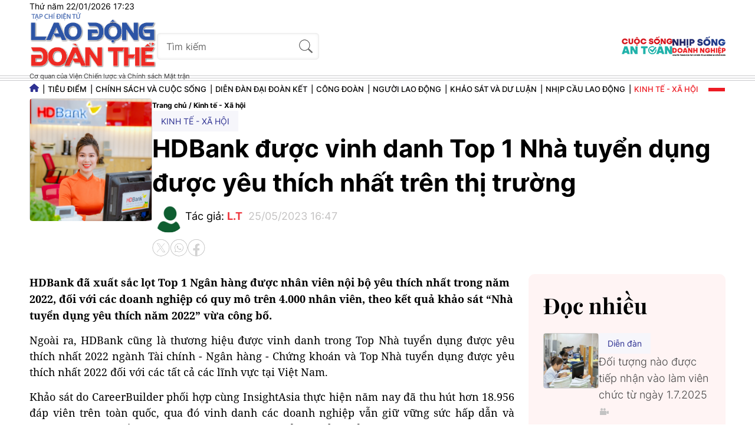

--- FILE ---
content_type: text/html; charset=utf-8
request_url: https://laodongdoanthe.vn/hdbank-duoc-vinh-danh-top-1-nha-tuyen-dung-duoc-yeu-thich-nhat-tren-thi-truong-96241.html
body_size: 15365
content:
	<!--
https://laodongdoanthe.vn/ BASED ON MASTERCMS ULTIMATE EDITION 2025 VERSION 2.9 (BUILD: ?v=2.620251201155028)
PRODUCT SOLUTION HTTPS://MASTERCMS.ORG
-->
<!DOCTYPE html>
<html translate="no" lang="vi">
<head>
	<title>HDBank được vinh danh Top 1 Nhà tuyển dụng được yêu thích nhất trên thị trường</title>	
<base href="https://laodongdoanthe.vn/" />
<meta http-equiv="Content-Type" content="text/html; charset=utf-8" />
<meta http-equiv="content-language" content="vi" />
<meta name="description" content="Tại HDBank, chiến lược chuyển đổi số đã và đang được triển khai mạnh mẽ để tối ưu hóa quy trình vận hành." />
<meta name="keywords" content="HDBank" />
<meta http-equiv="REFRESH" content="1800" />
<meta name="news_keywords" content="HDBank" />
<!-- <link rel="manifest" href="/modules/frontend/themes/csat/js/manifest.json" /> -->
<meta name="robots" content="noodp,max-image-preview:large,index,follow" />
<meta name="pagegen" content="22-01-2026 17:23:28-121.137" />
<meta name="copyright" content="Copyright (c) by https://laodongdoanthe.vn/" />
<meta name="author" content="Tạp chí Điện tử Lao động Đoàn Thể" />
<meta http-equiv="audience" content="General" />
<meta name="resource-type" content="Document" />
<meta name="distribution" content="Global" />
<meta name="revisit-after" content="1 days" />
<meta name="GENERATOR" content="https://laodongdoanthe.vn/" />
<meta property="fb:admins" content="100000170835517" />
<meta property="fb:app_id" content="710745689350080" />    
<meta property="og:locale" content="vi_VN" />
<meta property="og:site_name" content="Tạp chí Điện tử Lao động Đoàn Thể" />
<meta property="og:url" content="https://laodongdoanthe.vn/hdbank-duoc-vinh-danh-top-1-nha-tuyen-dung-duoc-yeu-thich-nhat-tren-thi-truong-96241.html" />
<meta property="og:type" content="article" />
<meta property="og:title" content="HDBank được vinh danh Top 1 Nhà tuyển dụng được yêu thích nhất trên thị trường" />
<meta property="og:description" content="Tại HDBank, chiến lược chuyển đổi số đã và đang được triển khai mạnh mẽ để tối ưu hóa quy trình vận hành." />
<meta property="og:image" content="https://laodongdoanthe.vn/stores/news_dataimages/2023/052023/25/15/in_social/msdtb-029-chan-dung20230525155616.jpg?randTime=1769077408" />
<meta property="og:image:width" content="1200" />
<meta property="og:image:height" content="630" />
<meta property="og:image:alt" content="HDBank được vinh danh Top 1 Nhà tuyển dụng được yêu thích nhất trên thị trường" />	
<meta name="application-name" content="Tạp chí Điện tử Lao động Đoàn Thể" />
<meta http-equiv="X-UA-Compatible" content="IE=edge" />
<meta name="viewport" content="width=device-width">
<meta name="theme-color" content="#fff" />
<!-- <link rel="dns-prefetch" href="https://connect.facebook.net" /> -->
<!-- <link rel="dns-prefetch" href="//www.google-analytics.com" /> -->
<!-- <link rel="dns-prefetch" href="//www.googletagmanager.com"> -->
<link rel="alternate" href="https://laodongdoanthe.vn/hdbank-duoc-vinh-danh-top-1-nha-tuyen-dung-duoc-yeu-thich-nhat-tren-thi-truong-96241.html" hreflang="vi-vn" />
<link rel="canonical" href="https://laodongdoanthe.vn/hdbank-duoc-vinh-danh-top-1-nha-tuyen-dung-duoc-yeu-thich-nhat-tren-thi-truong-96241.html" />
<!-- favicon -->
<link rel="Shortcut Icon" href="/modules/frontend/themes/csat/images/favicon/favicon.png?v=2.620251201155028" type="image/x-icon" />
<link rel="apple-touch-icon" sizes="57x57" href="/modules/frontend/themes/csat/images/favicon/apple-touch-icon-57x57.png?v=2.620251201155028" />
<link rel="apple-touch-icon" sizes="60x60" href="/modules/frontend/themes/csat/images/favicon/apple-touch-icon-60x60.png?v=2.620251201155028" />
<link rel="apple-touch-icon" sizes="72x72" href="/modules/frontend/themes/csat/images/favicon/apple-touch-icon-72x72.png?v=2.620251201155028" />
<link rel="apple-touch-icon" sizes="76x76" href="/modules/frontend/themes/csat/images/favicon/apple-touch-icon-76x76.png?v=2.620251201155028" />
<link rel="apple-touch-icon" sizes="114x114" href="/modules/frontend/themes/csat/images/favicon/apple-touch-icon-114x114.png?v=2.620251201155028" />
<link rel="apple-touch-icon" sizes="120x120" href="/modules/frontend/themes/csat/images/favicon/apple-touch-icon-120x120.png?v=2.620251201155028" />
<link rel="apple-touch-icon" sizes="144x144" href="/modules/frontend/themes/csat/images/favicon/apple-touch-icon-144x144.png?v=2.620251201155028" />
<link rel="apple-touch-icon" sizes="152x152" href="/modules/frontend/themes/csat/images/favicon/apple-touch-icon-152x152.png?v=2.620251201155028" />
<link rel="apple-touch-icon" sizes="180x180" href="/modules/frontend/themes/csat/images/favicon/apple-touch-icon-180x180.png?v=2.620251201155028" />
<link rel="icon" type="image/png" sizes="192x192"  href="/modules/frontend/themes/csat/images/favicon/android-chrome-192x192.png?v=2.620251201155028" />
<link rel="icon" type="image/png" sizes="32x32" href="/modules/frontend/themes/csat/images/favicon/favicon.png?v=2.620251201155028" />
<link rel="icon" type="image/png" sizes="96x96" href="/modules/frontend/themes/csat/images/favicon/favicon-96x96.png?v=2.620251201155028" />
<link rel="icon" type="image/png" sizes="16x16" href="/modules/frontend/themes/csat/images/favicon/favicon-16x16.png?v=2.620251201155028" />
<meta name="zalo-platform-site-verification" content="PT2i9kUW6oS3dxSQvUWF8WBtlWNkXMvUDpO" />
<script async src="https://pagead2.googlesyndication.com/pagead/js/adsbygoogle.js?client=ca-pub-3091051964062842"  crossorigin="anonymous"></script><script src="https://jsc.mgid.com/site/962326.js" async></script>
<!-- Google tag (gtag.js) -->
<script async src="https://www.googletagmanager.com/gtag/js?id=G-2SEHYJ1NG6"></script>
<script>
  window.dataLayer = window.dataLayer || [];
  function gtag(){dataLayer.push(arguments);}
  gtag('js', new Date());
  gtag('config', 'G-2SEHYJ1NG6');
</script>
<!-- Google Tag Manager -->
<script>(function(w,d,s,l,i){w[l]=w[l]||[];w[l].push({'gtm.start':
  new Date().getTime(),event:'gtm.js'});var f=d.getElementsByTagName(s)[0],
  j=d.createElement(s),dl=l!='dataLayer'?'&l='+l:'';j.async=true;j.src=
  'https://www.googletagmanager.com/gtm.js?id='+i+dl;f.parentNode.insertBefore(j,f);
  })(window,document,'script','dataLayer','GTM-W8L56DQW');</script>
  <!-- End Google Tag Manager -->    <link rel="preload" href="/modules/frontend/themes/csat/css/ldcd/fonts/Inter/Inter-Bold.ttf" as="font" crossorigin="anonymous">
    <link rel="preload" href="/modules/frontend/themes/csat/css/ldcd/fonts/Inter/Inter-SemiBold.ttf" as="font" crossorigin="anonymous">
    <link rel="preload" href="/modules/frontend/themes/csat/css/ldcd/fonts/Inter/Inter-Medium.ttf" as="font" crossorigin="anonymous">
    <link rel="preload" href="/modules/frontend/themes/csat/css/ldcd/fonts/Inter/Inter-Regular.ttf" as="font" crossorigin="anonymous">
    <link rel="preload" href="/modules/frontend/themes/csat/css/ldcd/fonts/Inter/Inter-Light.ttf" as="font" crossorigin="anonymous">
    <link rel="preload" href="/modules/frontend/themes/csat/css/ldcd/fonts/Playfair_Display/PlayfairDisplay-Bold.ttf" as="font" crossorigin="anonymous">
    <link rel="preload" href="/modules/frontend/themes/csat/css/ldcd/fonts/Playfair_Display/PlayfairDisplay-Regular.ttf" as="font" crossorigin="anonymous">
    <link rel="preload" href="/modules/frontend/themes/csat/css/ldcd/fonts/Noto_Serif/NotoSerif-Bold.ttf" as="font" crossorigin="anonymous">
    <link rel="preload" href="/modules/frontend/themes/csat/css/ldcd/fonts/Noto_Serif/NotoSerif-Regular.ttf" as="font" crossorigin="anonymous">
        <link rel="stylesheet" href="/modules/frontend/themes/csat/css/css_mastercms_article_style_controler.css?v=2.620251201155028">
    <link rel="stylesheet" href="/modules/frontend/themes/csat/css/css_mastercms_article_style_comment.css?v=2.620251201155028">
        <link rel="stylesheet" href="/modules/frontend/themes/csat/css/ldcd/style.css?v=2.620251201155028">
    <link rel="stylesheet" href="/modules/frontend/themes/csat/css/ldcd/style-normal.css?v=2.620251201155028">
    <script src="/modules/frontend/themes/csat/js/mastercms-ultimate-edition.js"></script>
    <script src="/modules/frontend/themes/csat/js/js.cookie.min.js"></script>
    <!-- <script type="text/javascript" src="/modules/frontend/themes/csat/js/galleria-1.4.2.min.js"></script> -->
    <link rel="stylesheet" type="text/css" href="/modules/frontend/themes/csat/js/jwplayer8/player.css?v=2.620251201155028" media="all" />
	<script type="text/javascript" src="/modules/frontend/themes/csat/js/jwplayer8/jwplayer8.js?v=2.620251201155028?v=2.620251201155028"></script>
    <script src="/modules/frontend/themes/csat/js/mastercms_contents_processing.js?v=2.620251201155028"></script>
</head>
<body class="kinh_te_xa_hoi">
    <!-- Google Tag Manager (noscript) -->
    <noscript><iframe src="https://www.googletagmanager.com/ns.html?id=GTM-W8L56DQW"
    height="0" width="0" style="display:none;visibility:hidden"></iframe></noscript>
    <!-- End Google Tag Manager (noscript) --><script type="application/ld+json">
{
    "@context" : "https://schema.org",
    "@type" : "Organization",
    "name" : "Lao động và Công đoàn",
    "url" : "https://laodongdoanthe.vn/",
    "logo": "https://laodongdoanthe.vn/modules/frontend/themes/csat/images/logo.png?v=2.620251201155028"
}
</script>
<script type="application/ld+json">
{
    "@context": "https://schema.org",
  "@type": "BreadcrumbList",
  "itemListElement": 
  [
    {
      "@type": "ListItem",
      "position": 1,
      "item": {
        "@id": "https://laodongdoanthe.vn/kinh-te-xa-hoi",
        "name": "Kinh tế - Xã hội"
      }
    }  ]
  }
</script>
<script type="application/ld+json">
{
  "@context": "https://schema.org",
  "@type": "NewsArticle",
  "mainEntityOfPage": {
    "@type": "WebPage",
    "@id": "https://laodongdoanthe.vn/hdbank-duoc-vinh-danh-top-1-nha-tuyen-dung-duoc-yeu-thich-nhat-tren-thi-truong-96241.html"
  },
  "headline": "HDBank được vinh danh Top 1 Nhà tuyển dụng được yêu thích nhất trên thị trường",
  "description": "Tại HDBank, chiến lược chuyển đổi số đã và đang được triển khai mạnh mẽ để tối ưu hóa quy trình vận hành.",
  "image": {
    "@type": "ImageObject",
    "url": "https://laodongdoanthe.vn/stores/news_dataimages/2023/052023/25/15/in_social/msdtb-029-chan-dung20230525155616.jpg?randTime=1769077408",
    "width": 720,
    "height": 480
  },
  "datePublished": "2023-05-25T16:47:26+07:00",
  "dateModified": "2023-05-25T16:47:26+07:00",
  "author": {
    "@type": "Person",
    "name": "L.T LĐCĐ",
    "url": "https://laodongdoanthe.vn/modules/frontend/themes/csat/images/mastercms_noavatar.png?v=2.620251201155028"
  },
  "publisher": {
    "@type": "Organization",
    "name": "https://laodongdoanthe.vn/",
    "logo": {
      "@type": "ImageObject",
      "url": "https://laodongdoanthe.vn/modules/frontend/themes/csat/images/logo.png?v=2.620251201155028",
      "width": 300
    }
  }
}
</script>
<script>
	window.fbAsyncInit = function() {
	  FB.init({
		appId      : '710745689350080',
		cookie     : true,
		xfbml      : true,
		version    : 'v18.0'
	  });
		
	  FB.AppEvents.logPageView();   
		
	};
  
	(function(d, s, id){
	   var js, fjs = d.getElementsByTagName(s)[0];
	   if (d.getElementById(id)) {return;}
	   js = d.createElement(s); js.id = id;
	   js.src = "https://connect.facebook.net/vi_VN/sdk.js";
	   fjs.parentNode.insertBefore(js, fjs);
	}(document, 'script', 'facebook-jssdk'));
</script>
    <script>
        $(document).ready(function(e) {
            var ua = window.navigator.userAgent;
            var isIE = /MSIE|Trident/.test(ua);
            if (isIE) {
                $('body').addClass('ie');
            }
            // BO SUNG CONG CU TINH TRUY CAP VIDEO YOUTUBE EMBED        
            var checkHaveEmbedVideo             =   $('.__MB_YOUTUBE_VIDEO_EMBED').size();      
            if(checkHaveEmbedVideo>0){
                var tag = document.createElement('script');
                tag.src = "https://www.youtube.com/player_api";
                var firstScriptTag = document.getElementsByTagName('script')[0];
                firstScriptTag.parentNode.insertBefore(tag, firstScriptTag);
            }
            //THONG KE LUOT XEM VIDEO FILE
            $(".__MB_VIDEO_JS_STATS").bind("play", function() {
                var getVideoId    =   $(this).attr('video-id');   
                $.getJSON( "https://laodongdoanthe.vn/member.api?act=X192aWRlb19jb3VudF9jbGlja3NfXw==&token=b82ac24d6898f0486e7e6d35950bf250&vid="+getVideoId, function( data ) {
                });
                //alert(getVideoId);
            });
            var player;
            function onYouTubePlayerAPIReady(){
                player = new YT.Player('youtubeplayer', {
                    events:
                    {
                    'onStateChange': function (event){
                        if (event.data == YT.PlayerState.PLAYING){
                                saveClickVideo();
                        }
                        }
                    }
                });
            }
            function saveClickVideo(){
                var getVideoId  =   $('.__MB_YOUTUBE_VIDEO_EMBED').attr('video-id');
                $.getJSON( "https://laodongdoanthe.vn/member.api?act=X192aWRlb19jb3VudF9jbGlja3NfXw==&token=b82ac24d6898f0486e7e6d35950bf250&vid="+getVideoId, function( data ) {
                });
            }
        });
    </script>
    <span class="gotop"><svg xmlns="http://www.w3.org/2000/svg" height="24" width="18" viewBox="0 0 384 512"><path fill="#ffffff" d="M214.6 41.4c-12.5-12.5-32.8-12.5-45.3 0l-160 160c-12.5 12.5-12.5 32.8 0 45.3s32.8 12.5 45.3 0L160 141.2 160 448c0 17.7 14.3 32 32 32s32-14.3 32-32l0-306.7L329.4 246.6c12.5 12.5 32.8 12.5 45.3 0s12.5-32.8 0-45.3l-160-160z"/></svg></span><div class="homepage pc-detail">
    <header id="header">
    <div class="header-system">
        <div class="siteCenter">
            <span class="system-date">Thứ năm 22/01/2026 17:23</span>
        </div>
    </div>
    <div class="header-top">
        <div class="siteCenter">
            <div class="header-left">
                <div class="header-logo">
                    <a href="https://laodongdoanthe.vn/" title='Tạp chí Điện tử Lao động Đoàn Thể' class="logo">
                        <img src="/modules/frontend/themes/csat/images/ldcd/logo.png?v=2.620251201155028" width="216" height="96" alt="Tạp chí Điện tử Lao động Đoàn Thể" />
                        <p style="font-size: 11px;color: #333;margin: 5px 0 0 0;width: 180px;white-space: nowrap; font-weight: 400;">Cơ quan của Viện Chiến lược và Chính sách Mặt trận</p>
                    </a>
                </div>
                <form id="frmSearch" class="https://laodongdoanthe.vn/search_enginer.html?p=tim-kiem" name="frmSearch">
                    <input type="text" onkeypress="return enter_search_q(event);" name="q" value="" placeholder="Tìm kiếm">
                    <button type="submit" name="submit" value="" onclick="return submit_search_q();">
                    </button>
                </form>
            </div>
            <div class="more-site">
                <a href="https://cuocsongantoan.laodongdoanthe.vn" target="_blank"><img src="/modules/frontend/themes/csat/images/ldcd/logo-CSAT.png?v=2.620251201155028" width="86" height="30" alt="Cuộc sống An toàn" /></a>
                <a href="https://nhipsongdoanhnghiep.laodongdoanthe.vn" target="_blank"><img src="/modules/frontend/themes/csat/images/ldcd/logo-NSDN.png?v=2.620251201155028" width="90" height="33" alt="Nhịp sống Doanh nghiệp" /></a>
            </div>
        </div>
    </div>
    <nav id="nav" class="header-menu">
        <div class="siteCenter">
                        <ul class="header-main">
                <li class="item-menu ico-homepage">
                    <a href="https://laodongdoanthe.vn/" title='Tạp chí Điện tử Lao động Đoàn Thể' class="link-menu"><svg xmlns="http://www.w3.org/2000/svg" height="14" width="15.75" viewBox="0 0 576 512"><path fill="#2e3192" d="M575.8 255.5c0 18-15 32.1-32 32.1l-32 0 .7 160.2c0 2.7-.2 5.4-.5 8.1l0 16.2c0 22.1-17.9 40-40 40l-16 0c-1.1 0-2.2 0-3.3-.1c-1.4 .1-2.8 .1-4.2 .1L416 512l-24 0c-22.1 0-40-17.9-40-40l0-24 0-64c0-17.7-14.3-32-32-32l-64 0c-17.7 0-32 14.3-32 32l0 64 0 24c0 22.1-17.9 40-40 40l-24 0-31.9 0c-1.5 0-3-.1-4.5-.2c-1.2 .1-2.4 .2-3.6 .2l-16 0c-22.1 0-40-17.9-40-40l0-112c0-.9 0-1.9 .1-2.8l0-69.7-32 0c-18 0-32-14-32-32.1c0-9 3-17 10-24L266.4 8c7-7 15-8 22-8s15 2 21 7L564.8 231.5c8 7 12 15 11 24z"/></svg></a>
                </li>
                                <li class="item-menu ">
                    <a href="https://laodongdoanthe.vn/tieu-diem" title='Tiêu điểm' class="link-menu ">Tiêu điểm</a>
                    <ul class="sub-menu">
                                                <li class="sub-item-menu">
                            <a href="https://laodongdoanthe.vn/tieu-diem/dong-su-kien" title="Dòng sự kiện" class="sub-link-menu">Dòng sự kiện</a>
                        </li>
                                                <li class="sub-item-menu">
                            <a href="https://laodongdoanthe.vn/tieu-diem/thoi-cuoc" title="Thời cuộc" class="sub-link-menu">Thời cuộc</a>
                        </li>
                                                <li class="sub-item-menu">
                            <a href="https://laodongdoanthe.vn/tieu-diem/che-do-chinh-sach" title="Chế độ chính sách" class="sub-link-menu">Chế độ chính sách</a>
                        </li>
                                                <li class="sub-item-menu">
                            <a href="https://laodongdoanthe.vn/tieu-diem/phap-luat" title="Pháp luật" class="sub-link-menu">Pháp luật</a>
                        </li>
                                            </ul>
                </li>
                                <li class="item-menu ">
                    <a href="https://laodongdoanthe.vn/chinh-sach-va-cuoc-song" title='Chính sách và Cuộc sống' class="link-menu ">Chính sách và Cuộc sống</a>
                    <ul class="sub-menu">
                                                <li class="sub-item-menu">
                            <a href="https://laodongdoanthe.vn/chinh-sach-va-cuoc-song/chinh-sach-va-thuc-tien" title="Chính sách và thực tiễn" class="sub-link-menu">Chính sách và thực tiễn</a>
                        </li>
                                                <li class="sub-item-menu">
                            <a href="https://laodongdoanthe.vn/chinh-sach-va-cuoc-song/cau-chuyen-tu-co-so" title="Câu chuyện từ cơ sở" class="sub-link-menu">Câu chuyện từ cơ sở</a>
                        </li>
                                                <li class="sub-item-menu">
                            <a href="https://laodongdoanthe.vn/chinh-sach-va-cuoc-song/kinh-nghiem-ky-nang" title="Kinh nghiệm - Kỹ năng" class="sub-link-menu">Kinh nghiệm - Kỹ năng</a>
                        </li>
                                            </ul>
                </li>
                                <li class="item-menu ">
                    <a href="https://laodongdoanthe.vn/dien-dan-dai-doan-ket" title='Diễn đàn đại đoàn kết' class="link-menu ">Diễn đàn đại đoàn kết</a>
                    <ul class="sub-menu">
                                            </ul>
                </li>
                                <li class="item-menu ">
                    <a href="https://laodongdoanthe.vn/cong-doan" title='Công đoàn' class="link-menu ">Công đoàn</a>
                    <ul class="sub-menu">
                                                <li class="sub-item-menu">
                            <a href="https://laodongdoanthe.vn/cong-doan/hoat-dong-cong-doan" title="Hoạt động Công đoàn" class="sub-link-menu">Hoạt động Công đoàn</a>
                        </li>
                                                <li class="sub-item-menu">
                            <a href="https://laodongdoanthe.vn/cong-doan/dien-dan" title="Diễn đàn" class="sub-link-menu">Diễn đàn</a>
                        </li>
                                                <li class="sub-item-menu">
                            <a href="https://laodongdoanthe.vn/cong-doan/nghien-cuu" title="Nghiên cứu" class="sub-link-menu">Nghiên cứu</a>
                        </li>
                                                <li class="sub-item-menu">
                            <a href="https://laodongdoanthe.vn/cong-doan/vong-tay-cong-doan" title="Cuộc thi viết Vòng tay Công đoàn" class="sub-link-menu">Cuộc thi viết Vòng tay Công đoàn</a>
                        </li>
                                                <li class="sub-item-menu">
                            <a href="https://laodongdoanthe.vn/cong-doan/huong-toi-dai-hoi-xiv-cong-doan-viet-nam" title="Hướng tới Đại hội XIV Công đoàn Việt Nam" class="sub-link-menu">Hướng tới Đại hội XIV Công đoàn Việt Nam</a>
                        </li>
                                            </ul>
                </li>
                                <li class="item-menu ">
                    <a href="https://laodongdoanthe.vn/nguoi-lao-dong" title='Người lao động' class="link-menu ">Người lao động</a>
                    <ul class="sub-menu">
                                                <li class="sub-item-menu">
                            <a href="https://laodongdoanthe.vn/nguoi-lao-dong/doi-tho" title="Đời thợ" class="sub-link-menu">Đời thợ</a>
                        </li>
                                            </ul>
                </li>
                                <li class="item-menu ">
                    <a href="https://laodongdoanthe.vn/khao-sat-va-du-luan" title='Khảo sát và dư luận' class="link-menu ">Khảo sát và dư luận</a>
                    <ul class="sub-menu">
                                                <li class="sub-item-menu">
                            <a href="https://laodongdoanthe.vn/khao-sat-va-du-luan/khao-sat-nhanh" title="Khảo sát nhanh" class="sub-link-menu">Khảo sát nhanh</a>
                        </li>
                                                <li class="sub-item-menu">
                            <a href="https://laodongdoanthe.vn/khao-sat-va-du-luan/khao-sat-chuyen-sau" title="Khảo sát chuyên sâu" class="sub-link-menu">Khảo sát chuyên sâu</a>
                        </li>
                                            </ul>
                </li>
                                <li class="item-menu ">
                    <a href="https://laodongdoanthe.vn/nhip-cau-lao-dong" title='Nhịp cầu lao động' class="link-menu ">Nhịp cầu lao động</a>
                    <ul class="sub-menu">
                                                <li class="sub-item-menu">
                            <a href="https://laodongdoanthe.vn/nhip-cau-lao-dong/thi-truong-lao-dong" title="Thị trường lao động" class="sub-link-menu">Thị trường lao động</a>
                        </li>
                                                <li class="sub-item-menu">
                            <a href="https://laodongdoanthe.vn/nhip-cau-lao-dong/viec-lam-tuyen-dung" title="Việc làm - tuyển dụng" class="sub-link-menu">Việc làm - tuyển dụng</a>
                        </li>
                                            </ul>
                </li>
                                <li class="item-menu active">
                    <a href="https://laodongdoanthe.vn/kinh-te-xa-hoi" title='Kinh tế - Xã hội' class="link-menu active">Kinh tế - Xã hội</a>
                    <ul class="sub-menu">
                                            </ul>
                </li>
                            </ul>
                        <div class="bars">
                <span class="bar-icon"></span>
                <span class="bar-icon"></span>
                <span class="bar-icon"></span>
            </div>
        </div>
        <div class="main-menu-special">
            <div class="siteCenter">
                <div class="navigation">
                                        <div class="main-menu-item ">
                        <a class="navigation-link " href="https://laodongdoanthe.vn/tieu-diem" title="Tiêu điểm">Tiêu điểm</a>
                                                <a class="navigation-link-sub" href="https://laodongdoanthe.vn/tieu-diem/dong-su-kien" title="Dòng sự kiện">Dòng sự kiện</a>
                                                <a class="navigation-link-sub" href="https://laodongdoanthe.vn/tieu-diem/thoi-cuoc" title="Thời cuộc">Thời cuộc</a>
                                                <a class="navigation-link-sub" href="https://laodongdoanthe.vn/tieu-diem/che-do-chinh-sach" title="Chế độ chính sách">Chế độ chính sách</a>
                                                <a class="navigation-link-sub" href="https://laodongdoanthe.vn/tieu-diem/phap-luat" title="Pháp luật">Pháp luật</a>
                                            </div>
                                        <div class="main-menu-item ">
                        <a class="navigation-link " href="https://laodongdoanthe.vn/chinh-sach-va-cuoc-song" title="Chính sách và Cuộc sống">Chính sách và Cuộc sống</a>
                                                <a class="navigation-link-sub" href="https://laodongdoanthe.vn/chinh-sach-va-cuoc-song/chinh-sach-va-thuc-tien" title="Chính sách và thực tiễn">Chính sách và thực tiễn</a>
                                                <a class="navigation-link-sub" href="https://laodongdoanthe.vn/chinh-sach-va-cuoc-song/cau-chuyen-tu-co-so" title="Câu chuyện từ cơ sở">Câu chuyện từ cơ sở</a>
                                                <a class="navigation-link-sub" href="https://laodongdoanthe.vn/chinh-sach-va-cuoc-song/kinh-nghiem-ky-nang" title="Kinh nghiệm - Kỹ năng">Kinh nghiệm - Kỹ năng</a>
                                            </div>
                                        <div class="main-menu-item ">
                        <a class="navigation-link " href="https://laodongdoanthe.vn/dien-dan-dai-doan-ket" title="Diễn đàn đại đoàn kết">Diễn đàn đại đoàn kết</a>
                                            </div>
                                        <div class="main-menu-item ">
                        <a class="navigation-link " href="https://laodongdoanthe.vn/cong-doan" title="Công đoàn">Công đoàn</a>
                                                <a class="navigation-link-sub" href="https://laodongdoanthe.vn/cong-doan/hoat-dong-cong-doan" title="Hoạt động Công đoàn">Hoạt động Công đoàn</a>
                                                <a class="navigation-link-sub" href="https://laodongdoanthe.vn/cong-doan/dien-dan" title="Diễn đàn">Diễn đàn</a>
                                                <a class="navigation-link-sub" href="https://laodongdoanthe.vn/cong-doan/nghien-cuu" title="Nghiên cứu">Nghiên cứu</a>
                                                <a class="navigation-link-sub" href="https://laodongdoanthe.vn/cong-doan/vong-tay-cong-doan" title="Cuộc thi viết Vòng tay Công đoàn">Cuộc thi viết Vòng tay Công đoàn</a>
                                                <a class="navigation-link-sub" href="https://laodongdoanthe.vn/cong-doan/huong-toi-dai-hoi-xiv-cong-doan-viet-nam" title="Hướng tới Đại hội XIV Công đoàn Việt Nam">Hướng tới Đại hội XIV Công đoàn Việt Nam</a>
                                            </div>
                                        <div class="main-menu-item ">
                        <a class="navigation-link " href="https://laodongdoanthe.vn/nguoi-lao-dong" title="Người lao động">Người lao động</a>
                                                <a class="navigation-link-sub" href="https://laodongdoanthe.vn/nguoi-lao-dong/doi-tho" title="Đời thợ">Đời thợ</a>
                                            </div>
                                        <div class="main-menu-item ">
                        <a class="navigation-link " href="https://laodongdoanthe.vn/khao-sat-va-du-luan" title="Khảo sát và dư luận">Khảo sát và dư luận</a>
                                                <a class="navigation-link-sub" href="https://laodongdoanthe.vn/khao-sat-va-du-luan/khao-sat-nhanh" title="Khảo sát nhanh">Khảo sát nhanh</a>
                                                <a class="navigation-link-sub" href="https://laodongdoanthe.vn/khao-sat-va-du-luan/khao-sat-chuyen-sau" title="Khảo sát chuyên sâu">Khảo sát chuyên sâu</a>
                                            </div>
                                        <div class="main-menu-item ">
                        <a class="navigation-link " href="https://laodongdoanthe.vn/nhip-cau-lao-dong" title="Nhịp cầu lao động">Nhịp cầu lao động</a>
                                                <a class="navigation-link-sub" href="https://laodongdoanthe.vn/nhip-cau-lao-dong/thi-truong-lao-dong" title="Thị trường lao động">Thị trường lao động</a>
                                                <a class="navigation-link-sub" href="https://laodongdoanthe.vn/nhip-cau-lao-dong/viec-lam-tuyen-dung" title="Việc làm - tuyển dụng">Việc làm - tuyển dụng</a>
                                            </div>
                                        <div class="main-menu-item active">
                        <a class="navigation-link active" href="https://laodongdoanthe.vn/kinh-te-xa-hoi" title="Kinh tế - Xã hội">Kinh tế - Xã hội</a>
                                            </div>
                                        <div class="main-menu-item ">
                        <a class="navigation-link " href="https://laodongdoanthe.vn/multimedia" title="Multimedia">Multimedia</a>
                                                <a class="navigation-link-sub" href="https://laodongdoanthe.vn/multimedia/video" title="Video">Video</a>
                                                <a class="navigation-link-sub" href="https://laodongdoanthe.vn/multimedia/podcast" title="Podcast">Podcast</a>
                                                <a class="navigation-link-sub" href="https://laodongdoanthe.vn/multimedia/talk-cong-doan" title="Talk Công đoàn">Talk Công đoàn</a>
                                                <a class="navigation-link-sub" href="https://laodongdoanthe.vn/multimedia/muon-neo-yeu-thuong" title="Muôn nẻo yêu thương">Muôn nẻo yêu thương</a>
                                                <a class="navigation-link-sub" href="https://laodongdoanthe.vn/multimedia/khoi-thuoc-ngung-bay" title="Khói thuốc ngừng bay">Khói thuốc ngừng bay</a>
                                                <a class="navigation-link-sub" href="https://laodongdoanthe.vn/multimedia/infographic" title="Infographic">Infographic</a>
                                            </div>
                                        <div class="main-menu-item ">
                        <a class="navigation-link " href="https://laodongdoanthe.vn/dang-voi-cong-nhan" title="Đảng với công nhân">Đảng với công nhân</a>
                                            </div>
                                        <div class="main-menu-item ">
                        <a class="navigation-link " href="https://laodongdoanthe.vn/tap-chi-in" title="Tạp chí in">Tạp chí in</a>
                                                <a class="navigation-link-sub" href="https://laodongdoanthe.vn/tap-chi-in/an-toan-ve-sinh-lao-dong" title="An toàn, vệ sinh lao động">An toàn, vệ sinh lao động</a>
                                                <a class="navigation-link-sub" href="https://laodongdoanthe.vn/tap-chi-in/lao-dong-va-cong-doan" title="Lao động và Công đoàn">Lao động và Công đoàn</a>
                                            </div>
                                        <div class="main-menu-item">
                        <a class="navigation-link" href="https://laodongdoanthe.vn/chuyen-de" title="Chuyên đề">Chuyên đề</a>
                                                <a class="navigation-link-sub" href="https://laodongdoanthe.vn/chuyen-de/nghi-quyet-moi-dong-luc-moi-ba-n-linh-da-ng-nie-m-tin-nhan-dan.topic" title="NGHỊ QUYẾT MỚI, ĐỘNG LỰC MỚI: BẢN LĨNH ĐẢNG, NIỀM TIN NHÂN DÂN">NGHỊ QUYẾT MỚI, ĐỘNG LỰC MỚI: BẢN LĨNH ĐẢNG, NIỀM TIN NHÂN DÂN</a>
                                                <a class="navigation-link-sub" href="https://laodongdoanthe.vn/chuyen-de/ky-nguyen-moi-mot-nam-nhi-n-lai.topic" title="KỶ NGUYÊN MỚI - MỘT NĂM NHÌN LẠI">KỶ NGUYÊN MỚI - MỘT NĂM NHÌN LẠI</a>
                                                <a class="navigation-link-sub" href="https://laodongdoanthe.vn/chuyen-de/sap-nhap-ti-nh-lieu-co-sap-nhap-van-hoa.topic" title="SÁP NHẬP TỈNH, LIỆU CÓ SÁP NHẬP VĂN HÓA?">SÁP NHẬP TỈNH, LIỆU CÓ SÁP NHẬP VĂN HÓA?</a>
                                                <a class="navigation-link-sub" href="https://laodongdoanthe.vn/chuyen-de/de-chinh-quye-n-co-so-thuc-su-la-ruo-ng-cot-cu-a-quoc-gia-va-die-m-tua-cu-a-nhan-dan.topic" title="ĐỂ CHÍNH QUYỀN CƠ SỞ THỰC SỰ LÀ "RƯỜNG CỘT" CỦA QUỐC GIA VÀ "ĐIỂM TỰA" CỦA NHÂN DÂN">ĐỂ CHÍNH QUYỀN CƠ SỞ THỰC SỰ LÀ "RƯỜNG CỘT" CỦA QUỐC GIA VÀ "ĐIỂM TỰA" CỦA NHÂN DÂN</a>
                                            </div>
                                    </div>
            </div>
        </div>
    </nav>
</header>    <main id="main" class="col-30">
        <div class="layout">
            <div class="siteCenter col-30">
                <div class="bx-detail">
                    <div class="article-detail">
                                                <div class="article-image">
                            <img class="mastercms_lazyload" src="https://laodongdoanthe.vn/stores/news_dataimages/2023/052023/25/15/croped/msdtb-029-chan-dung20230525155616.jpg?230525044732" alt='HDBank được vinh danh Top 1 Nhà tuyển dụng được yêu thích nhất trên thị trường' />
                        </div>
                                                <div class="article-content">
                                                        <div class="bre-list">
                                <a href="https://laodongdoanthe.vn/" title="Tạp chí Điện tử Lao động Đoàn Thể" class="bread-item">Trang chủ</a>
                                <a href="https://laodongdoanthe.vn/kinh-te-xa-hoi" title="Kinh tế - Xã hội" class="bread-item">Kinh tế - Xã hội</a>
                                                            </div>
                                                        <div class="article-detail-meta">
                                <a class="article-cat" href="https://laodongdoanthe.vn/kinh-te-xa-hoi" title="Kinh tế - Xã hội">Kinh tế - Xã hội</a>
                            </div>
                            <div class="article-detail-subtitle"></div>
                            <h1 class="article-detail-title">HDBank được vinh danh Top 1 Nhà tuyển dụng được yêu thích nhất trên thị trường</h1>
                            <div class="article-detail-info">
                                                                <div class="article-detail-author">
                                    <div class="author-image">
                                        <img src="https://laodongdoanthe.vn/stores/member_avatar/mastercms_noavatar.png" alt='L.T' width="56">
                                    </div>
                                    <div class="author-title">
                                        Tác giả: <a class="author-link f0" href="https://laodongdoanthe.vn/search_enginer.html?p=tim-kiem&q=L.T&s_cond=3" title='L.T'>L.T</a>
                                    </div>
                                </div>
                                                                <span class="article-date"><span class="format_time">25/05/2023 16:47</span></span>
                            </div>
                            <!--googleoff: all-->
                            <div class="footer-social">
                                <a class="ft-icon ic-xt" href="https://twitter.com/intent/tweet?url=https://laodongdoanthe.vn/hdbank-duoc-vinh-danh-top-1-nha-tuyen-dung-duoc-yeu-thich-nhat-tren-thi-truong-96241.html" target="_blank"></a>
                                <a class="ft-icon ic-wa" href="https://wa.me/?text=https://laodongdoanthe.vn/hdbank-duoc-vinh-danh-top-1-nha-tuyen-dung-duoc-yeu-thich-nhat-tren-thi-truong-96241.html" target="_blank"></a>
                                <a class="ft-icon ic-fb" href="https://www.facebook.com/sharer/sharer.php?u=https://laodongdoanthe.vn/hdbank-duoc-vinh-danh-top-1-nha-tuyen-dung-duoc-yeu-thich-nhat-tren-thi-truong-96241.html" target="_blank"></a>
                                <!-- <a class="ft-icon ic-tt" href=""></a> -->
                            </div>
                            <!--googleon: all-->
                                                    </div>
                    </div>
                </div>
                <div class="f-24">
                    <div class="w822">
                                                <div class="bx-detail-content">
                            <div class="article-detail-desc">
                                HDBank đã xuất sắc lọt Top 1 Ngân hàng được nhân viên nội bộ yêu thích nhất trong năm 2022, đối với các doanh nghiệp có quy mô trên 4.000 nhân viên, theo kết quả khảo sát “Nhà tuyển dụng yêu thích năm 2022” vừa công bố.                            </div>
                            <div class="__MASTERCMS_CONTENT">
                                <p>Ngoài ra, HDBank cũng là thương hiệu được vinh danh trong Top Nhà tuyển dụng được yêu thích nhất 2022 ngành Tài chính - Ngân hàng - Chứng khoán và Top Nhà tuyển dụng được yêu thích nhất 2022 đối với các tất cả các lĩnh vực tại Việt Nam.</p>    <p>Khảo sát do CareerBuilder phối hợp cùng InsightAsia thực hiện năm nay đã thu hút hơn 18.956 đáp viên trên toàn quốc, qua đó vinh danh các doanh nghiệp vẫn giữ vững sức hấp dẫn và được yêu thích nhất trên thị trường lao động sau ảnh hưởng của đại dịch Covid-19 cũng như qua những biến động của nền kinh tế.</p>    <table class="MASTERCMS_TPL_TABLE" style="width: 100%;">  	<tbody>  		<tr>  			<td><img  src="https://laodongdoanthe.vn/stores/news_dataimages/2023/052023/25/15/img-240020230525155601.jpg?rt=20230525155631" class="__img_mastercms" alt="HDBank cũng là ngân hàng duy nhất 5 năm liên tiếp được vinh danh là “Nơi làm việc tốt nhất châu Á” do HR Asia - Tạp chí hàng đầu về nhân sự tại khu vực châu Á bình chọn. " style="max-width:100%; padding:0px; margin:0px;" title="HDBank cũng là ngân hàng duy nhất 5 năm liên tiếp được vinh danh là “Nơi làm việc tốt nhất châu Á” do HR Asia - Tạp chí hàng đầu về nhân sự tại khu vực châu Á bình chọn. "></td>  		</tr>  		<tr>  			<td>HDBank cũng là ngân hàng duy nhất 5 năm liên tiếp được vinh danh là “Nơi làm việc tốt nhất châu Á” do HR Asia - Tạp chí hàng đầu về nhân sự tại khu vực châu Á bình chọn.</td>  		</tr>  	</tbody>  </table>    <p><strong>Chú trọng các chính sách toàn diện trong phát triển nguồn nhân lực</strong></p>    <p>Kết quả khảo sát trên một lần nữa ghi nhận ưu thế của HDBank trong chiến lược quản trị nguồn nhân lực, đặc biệt trong công tác tuyển dụng, đào tạo và phát triển bền vững nguồn nhân lực.</p>    <p>Về kết quả này, ông Phạm Quốc Thanh - Tổng Giám đốc HDBank chia sẻ: “Xác định yếu tố con người là tài sản quý giá nhất và là động lực quan trọng nhất cho tăng trưởng, HDBank không ngừng gia tăng lợi ích cho cán bộ nhân viên (CBNV) trong quá trình hoạt động, gắn với những trải nghiệm vượt trội thông qua việc xây dựng môi trường làm việc hạnh phúc, đề cao mức độ gắn kết giữa nhân viên với Ngân hàng và thường xuyên nâng cao chế độ đãi ngộ nhân sự hấp dẫn và cạnh tranh trên thị trường”.</p>    <p>Trong năm 2022, gắn với kết quả kinh doanh tốt nhất trong lịch sử hoạt động của Ngân hàng, thu nhập bình quân của CBNV HDBank đã tăng mạnh 37,6% so với bình quân năm 2021.</p>    <p>Trên thị trường, HDBank cũng là ngân hàng duy nhất 5 năm liên tiếp được vinh danh là “Nơi làm việc tốt nhất châu Á” do HR Asia - Tạp chí hàng đầu về nhân sự tại khu vực châu Á bình chọn.</p>    <p>HDBank hiện có trên 16.500 CBNV làm việc tại 347 chi nhánh phòng giao dịch và gần 25.000 điểm bán hàng của HD SAISON trên cả nước. Với định hướng xây dựng Ngân hàng trở thành ngôi nhà thứ hai của mỗi người lao động, những năm qua Ban lãnh đạo HDBank luôn chú trọng các chính sách toàn diện nhằm thúc đẩy sự phát triển nghề nghiệp và cơ hội thăng tiến, nâng cao đời sống tinh thần và hạnh phúc cho mỗi CBNV.</p>    <p>Nhiều năm qua, HDBank đã phát triển một môi trường làm việc chuyên nghiệp, áp dụng các chính sách, chế độ phúc lợi vượt trội cho CBNV, như: thưởng vượt năng suất, ưu đãi lãi suất cho vay hỗ trợ đời sống, chăm sóc sức khỏe y tế định kỳ, tặng bảo hiểm y tế quốc tế cho nhân viên có thâm niên, thường xuyên tổ chức các khóa đào tạo và tái đào tạo…</p>    <p><strong>Ngân hàng Số hạnh phúc với môi trường văn hóa số giàu bản sắc</strong></p>    <p>Tại HDBank, chiến lược chuyển đổi số đã và đang được triển khai mạnh mẽ để tối ưu hóa quy trình vận hành. Đặc biệt, chuyển đổi số và số hóa đã góp phần thiết lập một môi trường làm việc năng động và hiệu quả, cũng như xây dựng được một môi trường văn hóa số ngày càng giàu bản sắc trong tư duy và ý thức, kỹ năng và ứng xử của mỗi CBNV.</p>    <p>Trong hoạt động kinh doanh, môi trường văn hóa số giúp mỗi CBNV HDBank giảm thiểu thời gian tác nghiệp, tăng cường kết nối và mở rộng tương tác trong làm việc nhóm hay với khách hàng, qua đó tối ưu hóa quy trình vận hành và tăng hiệu suất công việc để nâng cao hơn nữa trải nghiệm, cũng như lợi ích cho khách hàng.</p>    <table class="MASTERCMS_TPL_TABLE" style="width: 100%;">  	<tbody>  		<tr>  			<td><img  src="https://laodongdoanthe.vn/stores/news_dataimages/2023/052023/25/15/hinhfinal20230525155611.png?rt=20230525155653" class="__img_mastercms" alt="HDBank được vinh danh Top 1 Nhà tuyển dụng được yêu thích nhất trên thị trường" style="max-width:100%; padding:0px; margin:0px;" title="HDBank được vinh danh Top 1 Nhà tuyển dụng được yêu thích nhất trên thị trường"></td>  		</tr>  	</tbody>  </table>    <p>Môi trường văn hóa số cũng chính là một lợi thế của HDBank trên thị trường lao động và tuyển dụng. Các hoạt động vận hành, quản trị nhân sự của Ngân hàng cũng đã được số hóa toàn diện, giúp toàn hàng kết nối thông tin và phát triển nguồn nhân lực mạnh mẽ và đồng bộ hơn, cộng hưởng tốt hơn các giá trị để hoạt động hiệu quả hơn.</p>    <p>Hiện HDBank đã triển khai và mở rộng các giải pháp công nghệ “People World”, App “People HDBank” phục vụ chấm công, đánh giá KPIs online hàng tháng/quý/tuần, quản trị thông tin người lao động với ứng dụng HDBank Power Home; ứng dụng các công cụ “Workplace”, “Workplace Chat” để kết nối thông tin; đưa “E-Learning” vào công tác đào tạo…</p>    <p>Cùng đó, các chương trình gắn kết, thi đua trên toàn hàng và chính sách khen thưởng kịp thời là nét văn hóa truyền thống mà mỗi CBNV đều tự hào khi gắn với những bản sắc riêng, thương hiệu riêng của HDBank. Điển hình như các chương trình: cuộc thi viết “HDBank trong tôi”, cuộc thi ảnh “Duyên dáng HDBank”, cuộc thi clip “Chuyện nghề chúng mình”, cuộc thi viết “Cuốn sách tâm đắc của tôi”, Chương trình “Happy Friday”…</p>    <p>Đặc biệt, chuỗi chương trình “CEO Speakout - Nói thẳng nói thật với Tổng giám đốc” được xem là hoạt động kết nối nổi bật của CBNV HDBank. Đây là cơ hội để CBNV được tiếp xúc, trò chuyện trực tiếp cùng CEO; đồng thời đề xuất các ý tưởng kinh doanh, ý tưởng chuyển đổi số, chuyển đổi phong cách làm việc để bắt kịp xu hướng, tạo sức mạnh thực hiện mục tiêu phát triển Ngân hàng trong thời gian tới.</p>    <p>Theo Tổng Giám đốc HDBank Phạm Quốc Thanh, xuyên suốt 33 năm hoạt động và phát triển, yếu tố con người và Văn hóa tại HDBank được bền bỉ xây dựng và không ngừng được bồi đắp như vậy. Đó là những giá trị nền tảng cho phát triển bền vững. Và cùng với động lực từ số hóa, vị thế nhà tuyển dụng top đầu trên thị trường đang và sẽ giúp HDBank hiện thực hóa định hướng trở thành Ngân hàng Số hạnh phúc của mỗi khách hàng và đối tác, của CBNV và cộng đồng xã hội.</p>    <table class="__mb_article_in_image __mb_article_in_image_large">  	<tbody>  		<tr>  			<td align="left" valign="top"><a class="__mb_article_in_image_box" href="https://laodongdoanthe.vn/hdbank-trao-thuong-gan-2-ty-dong-tan-tay-khach-hang-gui-tiet-kiem-94429.html"><img alt="HDBank trao thưởng gần 2 tỷ đồng tận tay khách hàng gửi tiết kiệm" data-pagespeed-no-transform="" src="https://laodongdoanthe.vn/stores/news_dataimages/2023/042023/07/16/croped/620230407164623.jpg" width="115" /> </a> <a class="__mb_article_in_title_box" href="https://laodongdoanthe.vn/hdbank-trao-thuong-gan-2-ty-dong-tan-tay-khach-hang-gui-tiet-kiem-94429.html">HDBank trao thưởng gần 2 tỷ đồng tận tay khách hàng gửi tiết kiệm</a>    			<p class="tpl_desc">Ngân hàng đã hoàn tất tặng 10 sổ tiết kiệm có tổng giá trị gần 2 tỷ đồng cho 10 khách hàng trúng thưởng trong ...</p>  			</td>  		</tr>  		<tr>  			<td align="left" valign="top"><a class="__mb_article_in_image_box" href="https://laodongdoanthe.vn/hdbank-targets-vnd-132-trillion-profits-for-2023-on-track-for-sustainable-growth-95205.html"><img alt="HDBank Targets VND 13.2 Trillion Profits For 2023, On Track For Sustainable Growth" data-pagespeed-no-transform="" src="https://laodongdoanthe.vn/stores/news_dataimages/2023/042023/28/11/croped/413aee60c674192a4065-522420230428115121.jpg" width="115" /> </a> <a class="__mb_article_in_title_box" href="https://laodongdoanthe.vn/hdbank-targets-vnd-132-trillion-profits-for-2023-on-track-for-sustainable-growth-95205.html">HDBank Targets VND 13.2 Trillion Profits For 2023, On Track For Sustainable Growth</a>  			<p class="tpl_desc">The Ho Chi Minh City Development Joint Stock Commercial Bank (HDBank – HOSE: HDB) has successfully organised its 2023 annual general meeting with a high ...</p>  			</td>  		</tr>  		<tr>  			<td align="left" valign="top"><a class="__mb_article_in_image_box" href="https://laodongdoanthe.vn/co-dong-hdbank-don-tin-vui-co-tuc-tien-mat-ngay-sau-dhcd-95731.html"><img alt="Cổ đông HDBank đón tin vui cổ tức tiền mặt ngay sau ĐHCĐ" data-pagespeed-no-transform="" src="https://laodongdoanthe.vn/stores/news_dataimages/2023/052023/12/16/croped/anh-1-120230512160216.jpg" width="115" /> </a> <a class="__mb_article_in_title_box" href="https://laodongdoanthe.vn/co-dong-hdbank-don-tin-vui-co-tuc-tien-mat-ngay-sau-dhcd-95731.html">Cổ đông HDBank đón tin vui cổ tức tiền mặt ngay sau ĐHCĐ</a>  			<p class="tpl_desc">Ngày 11/05, Ngân hàng TMCP Phát triển TP.HCM (HDBank – HOSE: HDB) công bố Nghị quyết của Hội đồng quản trị về việc chia trả ...</p>  			</td>  		</tr>  	</tbody>  </table>                            </div>
                        </div>
                                            </div>
                    <div class="w334">
                        <div class="bx-readest bx-item">
    <div class="cat-name">
        <h2 class="cat-title">
            <span class="cat-link">Đọc nhiều</span>
        </h2>
    </div>
    <div class="contain-content">
                <div class="article">
            <a href="https://laodongdoanthe.vn/doi-tuong-nao-duoc-tiep-nhan-vao-lam-vien-chuc-tu-ngay-172025-114855.html" title='Đối tượng nào được tiếp nhận vào làm viên chức từ ngày 1.7.2025' class="article-image">
                                <img src="https://laodongdoanthe.vn/stores/news_dataimages/2026/012026/12/18/croped/thumbnail/vienchuc20260112182822.png?260113060654" class="mastercms_lazyload" alt="Đối tượng nào được tiếp nhận vào làm viên chức từ ngày 1.7.2025" />
                            </a>
            <div class="article-content">
                <div class="article-meta">
                    <a href="https://laodongdoanthe.vn/cong-doan/dien-dan" class="article-cat">Diễn đàn</a>
                </div>
                <h3 class="article-title">
                    <a href="https://laodongdoanthe.vn/doi-tuong-nao-duoc-tiep-nhan-vao-lam-vien-chuc-tu-ngay-172025-114855.html" title='Đối tượng nào được tiếp nhận vào làm viên chức từ ngày 1.7.2025' class="article-link">
                                                Đối tượng nào được tiếp nhận vào làm viên chức từ ngày 1.7.2025                        <span class="icoVideo"></span>                    </a>
                </h3>
            </div>
        </div>
                <div class="article">
            <a href="https://laodongdoanthe.vn/tu-112026-nguoi-lao-dong-co-the-vay-200-trieu-dong-de-tu-tao-viec-lam-114758.html" title='Từ 1.1.2026, người lao động có thể vay 200 triệu đồng để tự tạo việc làm' class="article-image">
                                <img src="https://laodongdoanthe.vn/stores/news_dataimages/2026/012026/04/22/croped/thumbnail/vay-ngan-hang-chinh-sach-xa-hoi20260104225246.jpg?260106111152" class="mastercms_lazyload" alt="Từ 1.1.2026, người lao động có thể vay 200 triệu đồng để tự tạo việc làm" />
                            </a>
            <div class="article-content">
                <div class="article-meta">
                    <a href="https://laodongdoanthe.vn/cong-doan/dien-dan" class="article-cat">Diễn đàn</a>
                </div>
                <h3 class="article-title">
                    <a href="https://laodongdoanthe.vn/tu-112026-nguoi-lao-dong-co-the-vay-200-trieu-dong-de-tu-tao-viec-lam-114758.html" title='Từ 1.1.2026, người lao động có thể vay 200 triệu đồng để tự tạo việc làm' class="article-link">
                                                Từ 1.1.2026, người lao động có thể vay 200 triệu đồng để tự tạo việc làm                        <span class="icoVideo"></span>                    </a>
                </h3>
            </div>
        </div>
                <div class="article">
            <a href="https://laodongdoanthe.vn/tet-binh-ngo-2026-24000-lao-dong-da-nang-duoc-nhan-1-trieu-dong-tien-mat-114729.html" title='Tết Bính Ngọ 2026: 24.000 lao động Đà Nẵng được nhận 1 triệu đồng tiền mặt' class="article-image">
                                <img src="https://laodongdoanthe.vn/stores/news_dataimages/2026/012026/01/12/croped/thumbnail/img-049020260101125923.jpg?260101033134" class="mastercms_lazyload" alt="Tết Bính Ngọ 2026: 24.000 lao động Đà Nẵng được nhận 1 triệu đồng tiền mặt" />
                            </a>
            <div class="article-content">
                <div class="article-meta">
                    <a href="https://laodongdoanthe.vn/cong-doan/hoat-dong-cong-doan" class="article-cat">Hoạt động Công đoàn</a>
                </div>
                <h3 class="article-title">
                    <a href="https://laodongdoanthe.vn/tet-binh-ngo-2026-24000-lao-dong-da-nang-duoc-nhan-1-trieu-dong-tien-mat-114729.html" title='Tết Bính Ngọ 2026: 24.000 lao động Đà Nẵng được nhận 1 triệu đồng tiền mặt' class="article-link">
                                                Tết Bính Ngọ 2026: 24.000 lao động Đà Nẵng được nhận 1 triệu đồng tiền mặt                        <span class="icoPhoto"></span>                    </a>
                </h3>
            </div>
        </div>
                <div class="article">
            <a href="https://laodongdoanthe.vn/bo-chinh-tri-chon-ngay-2411-la-ngay-van-hoa-viet-nam-nguoi-lao-dong-duoc-nghi-huong-nguyen-luong-114862.html" title='Bộ Chính trị chọn ngày 24.11 là “Ngày Văn hóa Việt Nam”, người lao động được nghỉ hưởng nguyên lương' class="article-image">
                                <img src="https://laodongdoanthe.vn/stores/news_dataimages/2024/042024/02/14/croped/thumbnail/nang-cao-van-hoa-tinh-than-cho-cong-nhan-lao-dong-20240402145349.jpg?260113035013" class="mastercms_lazyload" alt="Bộ Chính trị chọn ngày 24.11 là “Ngày Văn hóa Việt Nam”, người lao động được nghỉ hưởng nguyên lương" />
                            </a>
            <div class="article-content">
                <div class="article-meta">
                    <a href="https://laodongdoanthe.vn/chinh-sach-va-cuoc-song" class="article-cat">Chính sách và Cuộc sống</a>
                </div>
                <h3 class="article-title">
                    <a href="https://laodongdoanthe.vn/bo-chinh-tri-chon-ngay-2411-la-ngay-van-hoa-viet-nam-nguoi-lao-dong-duoc-nghi-huong-nguyen-luong-114862.html" title='Bộ Chính trị chọn ngày 24.11 là “Ngày Văn hóa Việt Nam”, người lao động được nghỉ hưởng nguyên lương' class="article-link">
                                                Bộ Chính trị chọn ngày 24.11 là “Ngày Văn hóa Việt Nam”, người lao động được nghỉ hưởng nguyên lương                        <span class="icoVideo"></span>                    </a>
                </h3>
            </div>
        </div>
            </div>
</div>
                    </div>
                </div>
                                <div class="article-tags">
                    <span class="tags">Từ khóa:</span>
                                        <a class="link-tags" href="https://laodongdoanthe.vn/tags/hdbank-9292.tag">HDBank</a>
                                    </div>
                                <!--googleoff: all-->
                <div style="display: none;">
                    <iframe rel="nofollow" src="https://laodongdoanthe.vn/widgets@/article_statistic&aid=OTYyNDE=" width="0" height="0" data-nosnippet></iframe> 
                    <input type="hidden" name="__printURL" value="https://laodongdoanthe.vn/hdbank-duoc-vinh-danh-top-1-nha-tuyen-dung-duoc-yeu-thich-nhat-tren-thi-truong-96241.html" />  
                    <input type="hidden" name="__PARAMS_ID_WIDGET" class="__PARAMS_ID_WIDGET" data-type="user_comments" value="OTYyNDE=" />
                </div>
                <!--googleon: all-->
                                <div class="bx-related bx-four-item bd-top bx-item-detail">
                    <div class="bx-cat-name">
                        <h2 class="bx-cat-title">
                            <span class="bx-cat-link">Liên quan</span>
                        </h2>
                    </div>
                    <div class="bx-cat-content">
                                                <div class="article">
                            <a href="https://laodongdoanthe.vn/co-hoi-nhan-giai-thuong-3-ty-dong-khi-gui-tiet-kiem-tai-hdbank-trong-mua-le-hoi-cuoi-nam-114437.html"
                            title='Cơ hội nhận giải thưởng 3 tỷ đồng khi gửi tiết kiệm tại HDBank trong mùa lễ hội cuối năm' class="article-image">
                                                            <img src="https://laodongdoanthe.vn/stores/news_dataimages/2025/122025/11/15/croped/hdbank-3jpg20251211154315.jpg?251211045529" class="mastercms_lazyload" alt='Cơ hội nhận giải thưởng 3 tỷ đồng khi gửi tiết kiệm tại HDBank trong mùa lễ hội cuối năm' />
                                                        </a>
                            <div class="article-content">
                                <div class="article-meta">
                                    <a href="https://laodongdoanthe.vn/kinh-te-xa-hoi" class="article-cat">Kinh tế - Xã hội</a>
                                </div>
                                <h3 class="article-title">
                                    <a href="https://laodongdoanthe.vn/co-hoi-nhan-giai-thuong-3-ty-dong-khi-gui-tiet-kiem-tai-hdbank-trong-mua-le-hoi-cuoi-nam-114437.html"
                                    title='Cơ hội nhận giải thưởng 3 tỷ đồng khi gửi tiết kiệm tại HDBank trong mùa lễ hội cuối năm' class="article-link">
                                                                        Cơ hội nhận giải thưởng 3 tỷ đồng khi gửi tiết kiệm tại HDBank trong mùa lễ hội cuối năm                                                                    </a>
                                </h3>
                            </div>
                        </div>
                                                <div class="article">
                            <a href="https://laodongdoanthe.vn/hdbank-chot-quyen-chia-co-tuc-30-dung-dip-khanh-thanh-loat-du-an-lon-114429.html"
                            title='HDBank chốt quyền chia cổ tức 30% đúng dịp khánh thành loạt dự án lớn' class="article-image">
                                                            <img src="https://laodongdoanthe.vn/stores/news_dataimages/2025/122025/11/11/croped/hdb320251211113733.jpg?251212114423" class="mastercms_lazyload" alt='HDBank chốt quyền chia cổ tức 30% đúng dịp khánh thành loạt dự án lớn' />
                                                        </a>
                            <div class="article-content">
                                <div class="article-meta">
                                    <a href="https://laodongdoanthe.vn/kinh-te-xa-hoi" class="article-cat">Kinh tế - Xã hội</a>
                                </div>
                                <h3 class="article-title">
                                    <a href="https://laodongdoanthe.vn/hdbank-chot-quyen-chia-co-tuc-30-dung-dip-khanh-thanh-loat-du-an-lon-114429.html"
                                    title='HDBank chốt quyền chia cổ tức 30% đúng dịp khánh thành loạt dự án lớn' class="article-link">
                                                                        HDBank chốt quyền chia cổ tức 30% đúng dịp khánh thành loạt dự án lớn                                                                    </a>
                                </h3>
                            </div>
                        </div>
                                                <div class="article">
                            <a href="https://laodongdoanthe.vn/hdbank-vao-top-50-doanh-nghiep-niem-yet-tieu-bieu-nhat-2025-113814.html"
                            title='HDBank vào Top 50 Doanh nghiệp niêm yết tiêu biểu nhất 2025' class="article-image">
                                                            <img src="https://laodongdoanthe.vn/stores/news_dataimages/2025/102025/28/12/croped/unnamed20251028121453.jpg?251028020109" class="mastercms_lazyload" alt='HDBank vào Top 50 Doanh nghiệp niêm yết tiêu biểu nhất 2025' />
                                                        </a>
                            <div class="article-content">
                                <div class="article-meta">
                                    <a href="https://laodongdoanthe.vn/kinh-te-xa-hoi" class="article-cat">Kinh tế - Xã hội</a>
                                </div>
                                <h3 class="article-title">
                                    <a href="https://laodongdoanthe.vn/hdbank-vao-top-50-doanh-nghiep-niem-yet-tieu-bieu-nhat-2025-113814.html"
                                    title='HDBank vào Top 50 Doanh nghiệp niêm yết tiêu biểu nhất 2025' class="article-link">
                                                                        HDBank vào Top 50 Doanh nghiệp niêm yết tiêu biểu nhất 2025                                                                    </a>
                                </h3>
                            </div>
                        </div>
                                                <div class="article">
                            <a href="https://laodongdoanthe.vn/hdbank-nhan-3-giai-thuong-uy-tin-ve-hieu-qua-kinh-doanh-thuong-hieu-va-doi-moi-sang-tao-113811.html"
                            title='HDBank nhận 3 giải thưởng uy tín về hiệu quả kinh doanh, thương hiệu và đổi mới sáng tạo' class="article-image">
                                                            <img src="https://laodongdoanthe.vn/stores/news_dataimages/2025/102025/28/11/croped/320251028115845.jpg?251028015936" class="mastercms_lazyload" alt='HDBank nhận 3 giải thưởng uy tín về hiệu quả kinh doanh, thương hiệu và đổi mới sáng tạo' />
                                                        </a>
                            <div class="article-content">
                                <div class="article-meta">
                                    <a href="https://laodongdoanthe.vn/kinh-te-xa-hoi" class="article-cat">Kinh tế - Xã hội</a>
                                </div>
                                <h3 class="article-title">
                                    <a href="https://laodongdoanthe.vn/hdbank-nhan-3-giai-thuong-uy-tin-ve-hieu-qua-kinh-doanh-thuong-hieu-va-doi-moi-sang-tao-113811.html"
                                    title='HDBank nhận 3 giải thưởng uy tín về hiệu quả kinh doanh, thương hiệu và đổi mới sáng tạo' class="article-link">
                                                                        HDBank nhận 3 giải thưởng uy tín về hiệu quả kinh doanh, thương hiệu và đổi mới sáng tạo                                                                    </a>
                                </h3>
                            </div>
                        </div>
                                                <div class="article">
                            <a href="https://laodongdoanthe.vn/hdbank-giu-vi-tri-thu-3-top-ngan-hang-niem-yet-uy-tin-va-hieu-qua-nhat-viet-nam-113754.html"
                            title='HDBank giữ vị trí thứ 3 Top ngân hàng niêm yết uy tín và hiệu quả nhất Việt Nam' class="article-image">
                                                            <img src="https://laodongdoanthe.vn/stores/news_dataimages/2025/102025/24/15/croped/top-3-ngan-hang-tmcp-uy-tin20251024154750.jpg?251024051137" class="mastercms_lazyload" alt='HDBank giữ vị trí thứ 3 Top ngân hàng niêm yết uy tín và hiệu quả nhất Việt Nam' />
                                                        </a>
                            <div class="article-content">
                                <div class="article-meta">
                                    <a href="https://laodongdoanthe.vn/kinh-te-xa-hoi" class="article-cat">Kinh tế - Xã hội</a>
                                </div>
                                <h3 class="article-title">
                                    <a href="https://laodongdoanthe.vn/hdbank-giu-vi-tri-thu-3-top-ngan-hang-niem-yet-uy-tin-va-hieu-qua-nhat-viet-nam-113754.html"
                                    title='HDBank giữ vị trí thứ 3 Top ngân hàng niêm yết uy tín và hiệu quả nhất Việt Nam' class="article-link">
                                                                        HDBank giữ vị trí thứ 3 Top ngân hàng niêm yết uy tín và hiệu quả nhất Việt Nam                                                                    </a>
                                </h3>
                            </div>
                        </div>
                                                <div class="article">
                            <a href="https://laodongdoanthe.vn/hdbank-dat-giai-thuong-chuyen-doi-so-viet-nam-2025-113523.html"
                            title='HDBank đạt Giải thưởng Chuyển đổi số Việt Nam 2025' class="article-image">
                                                            <img src="https://laodongdoanthe.vn/stores/news_dataimages/2025/102025/10/17/croped/cdc06235-220251010170951.jpg?251031084807" class="mastercms_lazyload" alt='HDBank đạt Giải thưởng Chuyển đổi số Việt Nam 2025' />
                                                        </a>
                            <div class="article-content">
                                <div class="article-meta">
                                    <a href="https://laodongdoanthe.vn/kinh-te-xa-hoi" class="article-cat">Kinh tế - Xã hội</a>
                                </div>
                                <h3 class="article-title">
                                    <a href="https://laodongdoanthe.vn/hdbank-dat-giai-thuong-chuyen-doi-so-viet-nam-2025-113523.html"
                                    title='HDBank đạt Giải thưởng Chuyển đổi số Việt Nam 2025' class="article-link">
                                                                        HDBank đạt Giải thưởng Chuyển đổi số Việt Nam 2025                                                                    </a>
                                </h3>
                            </div>
                        </div>
                                            </div>
                </div>
                <div class="f-24">
                    <div class="w822">
                        <!--googleoff: all-->
                         
                        <div id="user-comment" class="bx-comments fw clearfix">
                                                        <div class="__API_WIDGET" data-type="user_comments" data-url="https://laodongdoanthe.vn/apicenter@/user_comments&tpl_gui=tpl_member_comments_file_1&sidinfo=16"></div>                                                    </div>
                                                <!--googleon: all-->
                    </div>
                    <div class="w334"></div>
                </div>
                                <div class="bx-related bx-four-item bd-top bx-item-detail">
                    <div class="bx-cat-name">
                        <h2 class="bx-cat-title">
                                                    </h2>
                    </div>
                                    </div>
                                <div class="bx-listing bd-top bx-item-detail">
                    <div class="bx-cat-name">
                        <h2 class="bx-cat-title">
                            <span class="bx-cat-link">Tin mới hơn</span>
                        </h2>
                    </div>
                    <div class="bx-cat-content">
                                                <div class="article">
                            <a href="https://laodongdoanthe.vn/cac-cung-duong-cam-xe-tai-ha-noi-phuc-vu-dai-hoi-dang-lan-thu-xvi-114920.html" title='Các cung đường cấm xe tại Hà Nội phục vụ Đại hội Đảng lần thứ XVI' class="article-image">
                                                                <img src="https://laodongdoanthe.vn/stores/news_dataimages/2026/012026/19/20/croped/image2026011911272520260119200637.1710420.jpg?260119080711" alt="Các cung đường cấm xe tại Hà Nội phục vụ Đại hội Đảng lần thứ XVI" class="mastercms_lazyload" />
                                                            </a>
                            <div class="article-content">
                                <div class="article-meta">
                                    <a href="https://laodongdoanthe.vn/kinh-te-xa-hoi" title='Kinh tế - Xã hội' class="article-cat">Kinh tế - Xã hội</a>
                                </div>
                                <h3 class="article-title">
                                    <a href="https://laodongdoanthe.vn/cac-cung-duong-cam-xe-tai-ha-noi-phuc-vu-dai-hoi-dang-lan-thu-xvi-114920.html" title='Các cung đường cấm xe tại Hà Nội phục vụ Đại hội Đảng lần thứ XVI' class="article-link">
                                                                                Các cung đường cấm xe tại Hà Nội phục vụ Đại hội Đảng lần thứ XVI                                                                            </a>
                                </h3>
                                <div class="article-desc">Hà Nội tổ chức cấm đường, phân luồng giao thông nhằm bảo đảm an ninh, trật tự, an toàn giao thông phục vụ Đại hội Đảng lần thứ XVI.</div>
                            </div>
                        </div>
                                            </div>
                </div>
                 
                
            </div>
        </div>
        <div></div>
    </main>
    <footer id="footer" class="hna-footer">
    <div class="footer-body">
        <div class="siteCenter">
            <div class="footer-left">
                <div class="footer-info">
                    <div class="footer-logo">
                        <a href="https://laodongdoanthe.vn/" title='Tạp chí Điện tử Lao động Đoàn Thể' class="logo">
                            <img src="/modules/frontend/themes/csat/images/ldcd/logo.png?v=2.620251201155028" width="182" height="81" alt="Tạp chí Điện tử Lao động Đoàn Thể" />
                        </a>
                    </div>
                    <div class="footer-text">
                        <p style="text-transform: uppercase;"><strong>Tạp chí điện tử laodongdoanthe.vn</strong></p>
                        <p>Tổng biên tập: <strong>Cao Thị Hòa</strong></p>
                        <p>Phó Tổng biên tập: <strong>Đỗ Minh Khôi</strong></p>
                    </div>
                    <div class="footer-social">
                        <a class="ft-icon ic-xt" href=""></a>
                        <a class="ft-icon ic-wa" href=""></a>
                        <a class="ft-icon ic-tt" href=""></a>
                        <a class="ft-icon ic-fb" href=""></a>
                    </div>
                </div>
                                <div class="footer-menu">
                                        <a href="https://laodongdoanthe.vn/tieu-diem" title='Tiêu điểm' class="ft-menu-link ">Tiêu điểm</a>
                                        <a href="https://laodongdoanthe.vn/chinh-sach-va-cuoc-song" title='Chính sách và Cuộc sống' class="ft-menu-link ">Chính sách và Cuộc sống</a>
                                        <a href="https://laodongdoanthe.vn/dien-dan-dai-doan-ket" title='Diễn đàn đại đoàn kết' class="ft-menu-link ">Diễn đàn đại đoàn kết</a>
                                        <a href="https://laodongdoanthe.vn/cong-doan" title='Công đoàn' class="ft-menu-link ">Công đoàn</a>
                                        <a href="https://laodongdoanthe.vn/nguoi-lao-dong" title='Người lao động' class="ft-menu-link ">Người lao động</a>
                                        <a href="https://laodongdoanthe.vn/khao-sat-va-du-luan" title='Khảo sát và dư luận' class="ft-menu-link ">Khảo sát và dư luận</a>
                                        <a href="https://laodongdoanthe.vn/nhip-cau-lao-dong" title='Nhịp cầu lao động' class="ft-menu-link ">Nhịp cầu lao động</a>
                                        <a href="https://laodongdoanthe.vn/kinh-te-xa-hoi" title='Kinh tế - Xã hội' class="ft-menu-link active">Kinh tế - Xã hội</a>
                                    </div>
                 
                <div class="footer-text copyright">
                    <p>© Bản quyền thuộc về Tạp chí Lao động Đoàn thể, cơ quan nghiên cứu, truyền thông chính sách của Viện Chiến lược và Chính sách Mặt trận. Cấm sao chép dưới mọi hình thức nếu không có sự chấp thuận bằng văn bản.</p>
                </div>
            </div>
            <div class="footer-right footer-text">
                <p>Giấy phép hoạt động số 153/GP-BVHTTDL cấp ngày 4/11/2025.</p>
                <p>Tòa soạn: Số 162 Trần Quang Khải, phường Hoàn Kiếm, Thành phố Hà Nội</p>
                <p>Hotline: <span style="color: #e21720;">0867 472 699</span>. Điện thoại: <span style="color: #e21720;">0243 734 9833</span></p>
                <p>Email: <span style="color: #2c2f8f;"> tclaodongdoanthe@gmail.com</span></p>
                <div class="footer-contact">
                    <a href="https://laodongdoanthe.vn/doc-gia-gui-bai">Độc giả gửi bài</a>
                    <a href="https://laodongdoanthe.vn/lien-lac-quang-cao">Liên hệ quảng cáo</a>
                </div>
            </div>
        </div>
    </div>
    <div class="footer-cms">
        <div class="siteCenter">
            <a href="https://mastercms.org" target="_blank" rel="noopener">Based on MasterCMS Ultimate Edition v2.9
                2025</a>
        </div>
    </div>
</footer><a href="https://laodongdoanthe.vn/&mobile=yes" class="mobile-button" title="Xem phiên bản di động"><svg xmlns="http://www.w3.org/2000/svg" height="80" width="60" viewBox="0 0 384 512"><path fill="#ffffff" d="M16 64C16 28.7 44.7 0 80 0L304 0c35.3 0 64 28.7 64 64l0 384c0 35.3-28.7 64-64 64L80 512c-35.3 0-64-28.7-64-64L16 64zM224 448a32 32 0 1 0 -64 0 32 32 0 1 0 64 0zM304 64L80 64l0 320 224 0 0-320z"></path></svg></a>
<script src="/modules/frontend/themes/csat/js/slick/slick.min.js?v=2.620251201155028"></script>
<script src="/modules/frontend/themes/csat/js/ldcd/script.js?v=2.620251201155028"></script>
<script>
    $(document).ready(function () {
    var listMenu = $('.header-main .item-menu'); 
    listMenu.each(function () {
        var itemMenu = $(this).children("a").html().trim(); 
        if (itemMenu === "Cà phê tối") { 
            $(this).find('.sub-menu').append('<li class="sub-item-menu"><a href="https://laodongdoanthe.vn/tac-gia" title="Tác giả" class="sub-link-menu">Tác giả</a></li>');
        }
    });
    $('.main-menu-item').each(function () {
        var menuTitle = $(this).find('a.navigation-link').attr('title').trim();
        
        if (menuTitle === "Cà phê tối") {
            $(this).append('<a class="navigation-link-sub" href="https://laodongdoanthe.vn/tac-gia" title="Tác giả">Tác giả</a>');
        }
    });
});

</script>    <script src="/modules/frontend/themes/csat/js/highcharts.js?v=2.620251201155028"></script>
    <script type="text/javascript" src="/modules/frontend/themes/csat/js/data.js?v=2.620251201155028"></script>
    <script>
        document.addEventListener("DOMContentLoaded", () => {
          document.querySelectorAll('.bx-item-detail').forEach(item => {
            const catContent = item.querySelector(".bx-cat-content");
            if (catContent && catContent.children.length === 0 || catContent === null) {
              item.remove();
            }
          });
          document.querySelectorAll('.__MASTERCMS_CONTENT iframe').forEach(i=>{
              if((i?.src?.includes('youtube.com/embed')||i?.title==='YouTube video player')&&!i?.parentElement?.classList?.contains('YTB_IFRAME')){
                  i.outerHTML=`<div class="YTB_IFRAME">${i.outerHTML}</div>`;
              }
          });
        });
    </script>
</div>
</body>
</html><!-- High Performance Turbo V8 III 103.74.121.137 By MasterCMS Framework!! https://mastercms.org -->

--- FILE ---
content_type: text/html; charset=utf-8
request_url: https://www.google.com/recaptcha/api2/aframe
body_size: 267
content:
<!DOCTYPE HTML><html><head><meta http-equiv="content-type" content="text/html; charset=UTF-8"></head><body><script nonce="tJ-p5rogSFjST3K1C8-MoQ">/** Anti-fraud and anti-abuse applications only. See google.com/recaptcha */ try{var clients={'sodar':'https://pagead2.googlesyndication.com/pagead/sodar?'};window.addEventListener("message",function(a){try{if(a.source===window.parent){var b=JSON.parse(a.data);var c=clients[b['id']];if(c){var d=document.createElement('img');d.src=c+b['params']+'&rc='+(localStorage.getItem("rc::a")?sessionStorage.getItem("rc::b"):"");window.document.body.appendChild(d);sessionStorage.setItem("rc::e",parseInt(sessionStorage.getItem("rc::e")||0)+1);localStorage.setItem("rc::h",'1769077415492');}}}catch(b){}});window.parent.postMessage("_grecaptcha_ready", "*");}catch(b){}</script></body></html>

--- FILE ---
content_type: text/css
request_url: https://laodongdoanthe.vn/modules/frontend/themes/csat/css/ldcd/style.css?v=2.620251201155028
body_size: 8198
content:
@charset "utf-8";
@import "../fancybox.css";

@font-face {
    font-family: 'Inter';
    font-weight: 300;
    src: url('fonts/Inter/Inter-Light.ttf');
}
@font-face {
    font-family: 'Inter';
    font-weight: 400;
    src: url('fonts/Inter/Inter-Regular.ttf');
}


@font-face {
    font-family: 'Inter';
    font-weight: 500;
    src: url('fonts/Inter/Inter-Medium.ttf');
}

@font-face {
    font-family: 'Inter';
    font-weight: 700;
    src: url('fonts/Inter/Inter-Bold.ttf');
}

@font-face {
    font-family: 'Merriweather';
    font-weight: 700;
    src: url('fonts/Merriweather/Merriweather-Bold.ttf');
}

@font-face {
    font-family: 'Playfair_Display';
    font-weight: 700;
    src: url('fonts/Playfair_Display/PlayfairDisplay-Bold.ttf');
}

@font-face {
    font-family: 'Playfair_Display';
    font-weight: 400;
    src: url('fonts/Playfair_Display/PlayfairDisplay-Regular.ttf');
}
@font-face {
    font-family: 'Noto_Serif';
    font-weight: 700;
    src: url('fonts/Noto_Serif/NotoSerif-Bold.ttf');
}

@font-face {
    font-family: 'Noto_Serif';
    font-weight: 400;
    src: url('fonts/Noto_Serif/NotoSerif-Regular.ttf');
}

* {
    margin: 0;
    padding: 0;
}

*,
*::before,
*::after {
    box-sizing: border-box;
    -webkit-box-sizing: border-box;
    -webkit-box-sizing: border-box;
}

body {
    font-family: 'Inter', Arial, sans-serif;
    font-weight: 400;
    font-size: 14px;
    color: #000;
    line-height: 1.5;
    min-width: 1200px;
}

.siteCenter {
    width: 1180px;
    margin: 0 auto;
}

a {
    text-decoration: none;
    border: none;
    color: inherit;
    transition: .3s ease all;
}

img {
    border: none;
    vertical-align: middle;
    max-width: 100%;
    height: auto;
}

input,
button {
    border: 0;
    outline: 0;
}

ul,
ol {
    list-style: none;
}

strong {
    font-family: 'Inter', sans-serif;
    font-weight: 700;
}

.fw {
    width: 100%;
}

.lt {
    display: block;
    float: left;
}

.rt {
    display: block;
    float: right;
}

.clearfix:after {
    content: "";
    display: block;
    height: 0;
    width: 100%;
    clear: both;
}

/* gotop */
.gotop {
    width: 48px;
    height: 48px;
    line-height: 48px;
    background-color: #2e3192;
    border-radius: 50%;
    display: none;
    position: fixed;
    bottom: 180px;
    right: 42px;
    cursor: pointer;
    z-index: 999;
    text-align: center;
    transition: .3s ease all;
    opacity: 1;
}

.gotop>svg {
    vertical-align: -6px;
}

.gotop:hover {
    opacity: 0.7;
}

.mobile-button {
    display: none;
    width: 120px;
    height: 120px;
    line-height: 120px;
    text-align: center;
    background: #ed1b24;
    border-radius: 50%;
    position: fixed;
    bottom: 30px;
    right: 12px;
    z-index: 9999;
}

.fancybox-overlay {
    background: rgba(0, 0, 0, 0.7);
}
.banner-727 {
    width: 357px;
    display: flex;
    margin-left: 54px;
    float: left;
}
.banner-right img {width: 100%;}
.mt20 {margin-top: 20px;}
/* header */
/* #nav.nav-expand {
    position: fixed;
    top: 0;
    left: 0;
    bottom: 0;
    right: 0;
    
    z-index: 10;
}
#header.hd-expand #nav{
    display: none;
}
#header.hd-expand ~ * {
    display: none;
} */
#header {
    transition: .3s ease all;
}
#header.hd-expand{
    overflow: hidden;
    height: 100vh;
}
.main-menu-special.open-nav {
    display: block;
    position: absolute;
    left: 0;
    right: 0;
    top: 100%;
    overflow-y: scroll;
    background-color: #ebebeb;
    z-index: 9;
}
.system-date {
    display: block;
    padding-block: 5px;
}
.header-top {
    padding-block: 25px 40px;
    background: url(../../images/ldcd/line-menu.png) 0 bottom repeat-x;
    position: relative;
}
.header-top .siteCenter{
    display: flex;
    align-items: center;
    justify-content: space-between;
}
.header-left {
    display: flex;
    align-items: center;
    column-gap: 65px;
}
.bars {
    display: flex;
    flex-direction: column;
    justify-content: center;
    align-items: center;
    row-gap: 3px;
    width: 30px;
    height: 30px;
    cursor: pointer;
    /* border: 2px solid #ed1c24; */
    border-radius: 50%;
}

.bar-icon {
    background-color: #ed1c24;
    height: 2px;
    width: 28px;
    transition: all 0.3s ease;
}

/* Khi mở menu, chuyển sang dấu X */
.bars.open .bar-icon:nth-child(1) {
    transform: rotate(45deg);
    position: relative;
    top: 5px;
}

.bars.open .bar-icon:nth-child(2) {
    opacity: 0;
}

.bars.open .bar-icon:nth-child(3) {
    transform: rotate(-45deg);
    position: relative;
    top: -5px;
}
#frmSearch {
    height: 45px;
    width: 275px;
    border: 1px solid #ebebeb;
    border-radius: 5px;
    display: flex;
    align-items: center;
    box-shadow: inset 0 0 5px #ebebeb;
    justify-content: space-between;
}

#frmSearch input[type="text"] {
    outline: none;
    border: 0;
    padding-left: 15px;
    background: transparent;
    height: 100%;
    color: #444;
    font-family: 'Inter', sans-serif;
    font-weight: 300;
    font-size: 16px;
    line-height: 43px;
    width: calc(100% - 45px);
}

#frmSearch button[type="submit"] {
    cursor: pointer;
    outline: none;
    border: 0;
    background: url(../../images/ldcd/ico-search.png) center center no-repeat;
    width: 43px;
    height: 43px;
    flex-grow: 0;
    flex-shrink: 0;
}

#frmSearch input[type="text"]::placeholder {
    color: #444;
    font-family: 'Inter', sans-serif;
    font-weight: 300;
    font-size: 16px;
}
#frmSearch input[type="text"]::-webkit-input-placeholder {
    color: #444;
}

#frmSearch input[type="text"]:-ms-input-placeholder {
    color: #444;
}

#frmSearch input[type="text"]::-ms-input-placeholder {
    color: #444;
}

.more-site {
    display: flex;
    column-gap: 36px;
}
.more-site a {
    display: block;
}
.main-menu-special {
    display: none;
    transition: .3s ease;
}
.header-menu {
    background-color: #fff;
    position: relative;
}
.header-menu.fixed-top {
    position: fixed;
    top: 0;
    left: 0;
    width: 100%;
    z-index: 999;
    box-shadow: 0px 1px 10px #ebebeb;
}
.header-menu .siteCenter {
    display: flex;
    justify-content: space-between;
    align-items: center;
}
.header-main {
    display: flex;
}
.item-menu {
    position: relative;
}
.link-menu {
    text-transform: uppercase;
    font-weight: 500;
    padding-right: 6px;
    padding-block: 20px;
    display: block;
    font-size: 13px;
}
.header-menu .item-menu:not(:first-child) .link-menu::before {
    content: '|';
    padding-right: 5px;
    color: #000;
}
.sub-menu {
    position: absolute;
    z-index: 100;
    left: 0;
    border-radius: 5px;
    background-color: #ebebeb;
    padding: 0 15px;
    list-style: none;
    margin: 0;
    top: 58px;
    min-width: 250px;
    pointer-events: none;
    display: none;
    animation: showMenu .3s ease;
}
.item-menu.has-submn:hover::after {
    content: '';
    position: absolute;
    left: 50%;
    transform: translateX(-50%);
    top: 46px;
    width: 10px;
    height: 12px;
    border-left: 10px solid #fff;
    border-right: 10px solid #fff;
    border-bottom: 12px solid #ebebeb;
    animation: showMenu .3s ease;
}
@keyframes showMenu {
    0% {
        margin-top: 15px;
    }

    100% {
        margin-top: 0;
    }
}

.item-menu:hover>.sub-menu {
    pointer-events: all;
    display: block;
}

.sub-item-menu {
    padding: 10px 0;
    border-top: 1px dashed #acacac;
    font-size: 14px;
    font-weight: 500;
}

.sub-menu>.sub-item-menu:first-child {
    border-top: 0;
}

.navigation {
    padding: 20px 0;
    display: flex;
    flex-direction: row;
    flex-wrap: wrap;
    gap: 40px 20px;
    align-items: flex-start;
    overflow-y: scroll;
}
.footer-menu a.active,
.footer-menu a:hover,
.article-title:hover,
.header-main a.active,
.navigation a.active,
.header-main a:hover,
.navigation a:hover {
    color: #ed1c24 !important;
}
.navigation::-webkit-scrollbar {
    width: 4px;
}

.navigation::-webkit-scrollbar-track {
    background: transparent;
}

.navigation::-webkit-scrollbar-thumb {
    background: #d7d7d7;
}

.navigation::-webkit-scrollbar-thumb:hover {
    background: transparent;
}

.main-menu-item {
    display: flex;
    flex-direction: column;
    gap: 5px;
    width: calc((100% - 3*25px) / 4);
}

.main-menu-item a {
    width: 100%;
    font-size: 14px;
    line-height: 1.5;
    display: block;
    font-weight: 400;
    color: #333;
}

.main-menu-item .navigation-link {
    font-weight: 700;
    font-size: 14px;
    text-transform: uppercase;
}
/* main */
.f-24 {
    display: flex;
    justify-content: space-between;
    align-items: flex-start;
    column-gap: 24px;
}

.col-30 {
    display: flex;
    row-gap: 30px;
    flex-direction: column;
}

.article-image {
    position: relative;
    display: block;
    background: url(../../images/ldcd/images.jpg) center center no-repeat;
    background-size: cover;
    overflow: hidden;
    border-radius: 5px;
}

.article-image::before {
    padding-top: 100%;
    content: '';
    display: block;
}

.article-image img {
    position: absolute;
    top: 0;
    left: 0;
    z-index: 1;
    width: 100%;
    min-height: 100%;
    object-fit: cover;
    -o-object-fit: cover;
    border: 1px solid #cdcdcd;
}

.article-meta {
    display: flex;
    justify-content: flex-start;
}

.article-cat {
    color: #2e3192;
    background-color: #f6f6fb;
    display: block;
    padding: 7px 15px;
    font-size: 14px;
}
.article-cat:empty {
    display: none;
}
.article-title {
    font-size: 18px;
    line-height: 1.6;
    font-weight: 300;
    color: #444;
    transition: 0.25s ease;
}

.article-desc {
    color: #333;
    line-height: 1.6;
    font-size: 18px;
    font-weight: 300;
    overflow: hidden;
    text-overflow: ellipsis;
    display: -webkit-box;
    line-clamp: 4;
    -webkit-line-clamp: 4;
    -webkit-box-orient: vertical;
}

.article-author {
    padding-left: 25px;
    background: url(../../images/ldcd/ico-author.png) 0 0 no-repeat;
    font-size: 18px;
    font-weight: 400;
}
.icoComment,.icoVideo,.icoPhoto,.icoVote{
    display:inline-block;
    margin-left:2px;
    font-size:12px;
    color:#333;
    font-family:inherit;
    line-height:18px;
}
.icoComment {
    background: url(../../images/icons/img-comment.png) left 3px no-repeat;
    padding-left: 15px;
    line-height: 18px;
}
.icoVideo{
    background: url(../../images/icons/img-video.png) 0 0 no-repeat;
    width:15px;
    height:12px;
}
.icoPhoto{
    background: url(../../images/icons/img-images.png) 0 0 no-repeat;
    width:15px;
    height:12px;
}
.icoVote{
    background: url(../../images/icons/img-vote.png) 0 0 no-repeat;
    width:14px;
    height:14px;
}
.article-link > span + span {
    margin-left: 5px;
}
.bx-coverange {
    width: 822px;
    flex-shrink: 0;
    flex-grow: 0;
}

.bx-coverange .article {
    width: 200px;
    float: left;
    margin-top: 15px;
}

.bx-coverange .article:nth-child(-n+2) {
    margin-top: 0;
}
.bx-coverange .article:first-child {
    width: 598px;
    float: right;
    margin-left: 24px;
    /* position: relative; */
    /* margin-bottom: 95px; */
}

.bx-coverange .article-image {
    margin-bottom: 15px;
}
.bx-coverange .article-content {
    display: flex;
    flex-direction: column;
    row-gap: 10px;
} 
/* .bx-coverange .article:first-child .article-content {
    position: absolute;
    left: 0;
    right: 175px;
    top: 70%;
    background-color: #fff;
    z-index: 1;
    padding: 20px 10px;
    border-radius: 0 5px 0 0;
    min-height: 195px;
    max-height: 320px;
    height: auto;
} */
.bx-coverange .article:first-child .article-title {
    font-family: 'Playfair_Display', sans-serif;
    font-weight: 500;
    font-size: 42px;
    color: #000;
    line-height: 1.4;
}
.bx-coverange .article:first-child .article-link {
    overflow: hidden;
    text-overflow: ellipsis;
    display: -webkit-box;
    line-clamp: 4;
    -webkit-line-clamp: 4;
    -webkit-box-orient: vertical;
}
.bx-item {
    width: 334px;
    flex-shrink: 0;
    flex-grow: 0;
}

.bx-item .article {
    display: flex;
    align-items: flex-start;
    justify-content: flex-start;
    column-gap: 12px;
    margin-top: 10px;
    padding-top: 20px;
    border-top: 1px solid #a1a1a1;
}
.bx-item .article:first-child {
    margin-top: 0;
    border-top: 0;
    padding-top: 0;
}
.bx-item .article-image {
    width: 94px;
    flex-grow: 0;
    flex-shrink: 0;
}
.bx-item .article-content {
    display: flex;
    flex-direction: column;
    row-gap: 5px;
    align-items: flex-start;
}
.slick-cafe-cat {
    margin: 0 -18px;
}
.bd-full {
    position: relative;
    margin-top: 40px;
    border: 2px solid #5c5c5c;

}
.bx-cat-link {
    font-size: 40px;
    font-family: 'Playfair_Display', sans-serif;
    font-weight: 700;
    position: absolute;
    top: -35px;
    left: 25px;
    padding: 0 15px;
    background-color: #fff;
}
.bd-full::before {
    content: '';
    position: absolute;
    left: 4px;
    right: 4px;
    top: 4px;
    bottom: 4px;
    border: 1px solid #8b8b8b;
    z-index: -1;
}

.slick-dots {
    position: absolute;
    bottom: 40px;
    left: 50%;
    transform: translateX(-50%);
}

.slick-dots li.slick-active button {
    background-color: #ec1a23;
}
.slick-dots li {
    width: 8px;
    height: 8px;
    margin: 0 4px;
    display: inline-block;
}

.slick-dots li button {
    width: 8px;
    height: 8px;
    background-color: #7d7d7d;
    border-radius: 50%;
    font-size: 0;
    display: block;
    cursor: pointer;
}

.slick-dots li.slick-active button {
    background-color: #ed145b;
}
.bx-cafe .bx-cat-content {
    overflow: hidden;
    margin: 0 5px;
    padding: 40px 25px 60px;
}
.slick-slide {
    float: left;

}
.bx-cafe .article {
    margin: 0 18px;
    display: flex;
    align-items: flex-start;
    justify-content: flex-start;
    column-gap: 25px;
}
.bx-cafe .article-image {
    width: 114px;
    border-radius: 50%;
    flex-shrink: 0;
    flex-grow: 0;
}
.bx-cafe .article-content {
    display: flex;
    flex-direction: column;
    row-gap: 8px;
}
.bx-cafe .article-title {
    font-family: 'Playfair_Display', sans-serif;
    font-size: 18px;
    font-weight: 700;
}
.bx-cafe .slick-dots {
    bottom: 25px;
}

.bd-top {
    position: relative;
    margin-top: 40px;
    padding-top: 50px;
    border-top: 2px solid #5c5c5c;
}
.bd-top::before {
    content: '';
    position: absolute;
    left: 0;
    top: 4px;
    right: 0;
    border-top: 1px solid #8b8b8b;
}
.bd-top .bx-cat-link {
    left: 0;
    padding-left: 0;
}
.bx-cat-one .bx-cat-content {
    display: flex;
    column-gap: 17px;
    flex-wrap: wrap;
}
.bx-cat-one .article {
    width: 282px;
    flex-shrink: 0;
    flex-grow: 0;
    display: flex;
    flex-direction: column;
    row-gap: 10px;
}
.layout-half {
    display: flex;
    column-gap: 36px;
    align-items: stretch;
    justify-content: space-between;
}
.layout-half .bx-cat-link{
    font-weight: 400;

}
.bx-tags-home {
    padding: 30px;
    width: 572px;
}
.bx-tags-home .bx-cat-content {
    display: flex;
    flex-wrap: wrap;
    gap: 18px 15px;
}
.bx-tags-home .item-tag {
    display: block;
    padding: 10px 10px;
    background-color: #f6f6fb;
    color: #2e3192;
    border: 1px solid rgba(0, 0, 0, 0.1);
    border-radius: 4px;
}
.bx-talk-cd {
    width: 572px;
    padding: 50px 5px 90px;
}
.bx-talk-cd .bx-cat-content {
    overflow: hidden;
    padding-inline: 27px;
}
.slick-talk {
    margin: 0 -32px;
}

.slick-talk .article {
    float: left;
    margin: 0 32px;
    display: flex;
    flex-direction: column;
    row-gap: 15px;
    column-gap: 30px;
}
.slick-talk .article-image {
    width: 256px;
    width: 100%;
    flex-shrink: 0;
    flex-grow: 0;
}
.slick-talk .article-image::before {
    padding-top: 56.25%;
}
.slick-talk .article-title {
    font-size: 22px;
    font-family: 'Inter', sans-serif;
    font-weight: 700;
    line-height: 1.5;
    padding-right: 20px;
}
.slick-talk .article-link {
    text-size-adjust: none;
    -webkit-text-size-adjust: none;
}

.slick-talk .ic-arrow {
    position: absolute;
    width: 20px;
    height:86px;
    z-index: 2;
    top: 50%;
    transform: translateY(-50%);
    background-color: #ebebeb;
    cursor: pointer;
    border-radius: 0 5px 5px 0;
}

.slick-talk .ic-arrow:before {
    content: '';
    width: 100%;
    height: 100%;
    display: block;
    opacity: 1;
    transition: .3s ease;
    background: url(../../images/ldcd/ic-arrow.png) center center no-repeat;
}

.slick-talk .ic-arrow:hover:before {
    opacity: .75;
}

.slick-talk .talk-prev {
    left: 5px;

}

.slick-talk .talk-next {
    right: 5px;
    transform: translateY(-50%) rotate(180deg);
}

.slick-talk .pic-prev:before {
    transform: scaleX(-1);
}
.special-slick {
    background-color: #000;
    position: relative;
    overflow: hidden;
}
.special-slick .slick-track, 
.special-slick .slick-list {
    display: flex;
    align-items: stretch;
}
.special-slick .link-sub-journey,
.special-slick .journey-desc,
.special-slick .article-link {
    text-size-adjust: none;
    -webkit-text-size-adjust: none;
}

.special-slick .ic-arrow {
    position: absolute;
    width: 46px;
    height:60px;
    z-index: 2;
    top: 50%;
    transform: translateY(-50%);
    /* background-color: #ebebeb; */
    cursor: pointer;
    border-radius: 0 5px 5px 0;
}
.special-slick .ic-arrow.slick-disabled {
    display: none !important;
}
.special-slick .ic-arrow:before {
    content: '';
    width: 100%;
    height: 100%;
    display: block;
    opacity: 1;
    transition: .3s ease;
    background: url(../../images/ldcd/ic-arrow.png) center center no-repeat;
    background-size: contain;
}

.special-slick .ic-arrow:hover:before {
    opacity: .75;
}

.special-slick .spl-prev {
    left: 30px;

}

.special-slick .spl-next {
    right: 30px;
    transform: rotate(180deg);
}
.bx-journey {
    background: #1e1f29 url(../../images/topics/bg-cover.png) center 0 no-repeat;
    padding-bottom: 30px;
    color: #fff;
}

.bx-journey.cm-a80 {
    background: url(../../images/topics/bg-a80.webp) center center no-repeat;
    background-size: cover;
    position: relative;
}
.bx-journey.cm-a80::before {
    content: '';
    position: absolute;
    left: 0;
    right: 0;
    top: 0;
    bottom: 0;
    background: rgb(0 0 0 / 60%);
}
.bx-journey.cm-a80::after {
    content: '';
    position: absolute;
    left: 0;
    right: 0;
    bottom: 0;
    background: #000000;
    background: linear-gradient(0deg, rgba(0, 0, 0, 1) 0%, rgba(0, 0, 0, 0) 100%);
    width: 100%;
    min-height: 300px;
    /* z-index: -1; */
}


.bx-journey.mai-am-db {
    background: url(../../images/topics/madb.webp) center center no-repeat;
    background-size: cover;
    position: relative;
}
.bx-journey.mai-am-db::before {
    content: '';
    position: absolute;
    left: 0;
    right: 0;
    top: 0;
    bottom: 0;
    background: rgb(0 0 0 / 70%);
}
.bx-journey.mai-am-db::after {
    content: '';
    position: absolute;
    left: 0;
    right: 0;
    bottom: 0;
    background: #000000;
    background: linear-gradient(0deg, rgba(0, 0, 0, 1) 0%, rgba(0, 0, 0, 0) 100%);
    width: 100%;
    min-height: 300px;
    /* z-index: -1; */
}

.bx-journey.nu-doan-vien {
    background: url(../../images/topics/bg-nu-dv.jpg) center center no-repeat;
    background-size: cover;
    position: relative;
}
.bx-journey.nu-doan-vien::before {
    content: '';
    position: absolute;
    left: 0;
    right: 0;
    top: 0;
    bottom: 0;
    background: rgb(0 0 0 / 75%);
}
.bx-journey.nu-doan-vien::after {
    content: '';
    position: absolute;
    left: 0;
    right: 0;
    bottom: 0;
    background: #000000;
    background: linear-gradient(0deg, rgba(0, 0, 0, 1) 0%, rgba(0, 0, 0, 0) 100%);
    width: 100%;
    min-height: 300px;
    /* z-index: -1; */
}

.bx-journey.tdyn {
    background: url(../../images/topics/bg-tdyn.png) center center no-repeat;
    background-size: cover;
    position: relative;
}

.bx-journey.dhd-xiv {
    background: url(../../images/topics/bg-dhd-xiv.jpg) center 0 no-repeat;
    background-size: cover;
    position: relative;
}

.bx-journey.dhd-xiv::before,
.bx-journey.tdyn::before {
    content: '';
    position: absolute;
    left: 0;
    right: 0;
    top: 0;
    bottom: 0;
    background: rgb(0 0 0 / 70%);
}

.bx-journey .siteCenter {
    position: relative;
    z-index: 99;
}
.journey-title {
    text-align: center;
}
.journey-link  {
    font-size: 58px;
    font-family: 'Playfair_Display', sans-serif;
    text-align: center;
    padding: 50px 0 15px;
    display: block;
    line-height: 1.3;
}
.journey-link[title="80 năm cách mạng tháng Tám và Quốc khánh 2/9: Hào khí Việt Nam - Sức mạnh đại đoàn kết"] {
    font-size: 50px;
}
.journey-link[title="Mái ấm cho Đồng bào: Nơi ý Đảng gặp lòng dân"] {
    font-size: 70px;
}
.journey-link:hover {
    color: #ed1c24;
}
.journey-desc {
    text-align: center;
    font-weight: 700;
    font-size: 18px;
    line-height: 1.7;
    margin-bottom: 30px;
}
.sub-journey {
    display: flex;
    justify-content: center;
    column-gap: 10px;
    margin-bottom: 25px;
}
.link-sub-journey {
    text-transform: uppercase;
    font-size: 16px;
    color: #fff;
}
.link-sub-journey:hover {
    color: #ffc7c9 !important;
}
.sub-journey .link-sub-journey:not(:first-child)::before {
    content: '|';
    padding-right: 15px;
    color: #fff !important;
}
.journey-content {
    display: flex;
    flex-direction: row;
    column-gap: 24px;
}
.journey-main {
    width: 822px;
}
.journey-main .article {
    width: 200px;
    float: left;
    margin-top: 25px;
    display: flex;
    row-gap: 10px;
    flex-direction: column;
}
.journey-main .article:first-child{
    width: 598px;
    float: right;
    margin-left: 24px;
}
.journey-main .article:nth-child(-n+2){
    margin-top: 0;
}
.journey-list .article-title,
.journey-main .article-title {
    color: #fff;
    font-size: 18px;
}
.journey-main .article:first-child .article-title {
    font-family: 'Playfair_Display', sans-serif;
    font-size: 30px;
    line-height: 1.4;
    color: #fff;
}

.journey-list {
    width: 334px;
}
.journey-list .article {
    display: flex;
    align-items: flex-start;
    justify-content: flex-start;
    column-gap: 12px;
    margin-top: 25px;
    padding-top: 25px;
    border-top: 1px solid #a1a1a1;
}
.journey-list .article:first-child {
    margin-top: 0;
    border-top: 0;
    padding-top: 0;
}
.journey-list .article-image {
    width: 94px;
    flex-grow: 0;
    flex-shrink: 0;
}
.bx-cat-two .article {
    width: 357px;
    float: left;
    margin-left: 54px;
    display: flex;
    flex-direction: column;
    row-gap: 10px;
}
.bx-cat-two .article:first-child {
    margin-left: 0;
}
.bx-cat-two .article:nth-child(n+3) {
    padding-block: 20px;
    border-bottom: 1px solid #a1a1a1;
    flex-direction: row;
    column-gap: 20px;
}
.bx-cat-two .article:nth-child(-n+3) {
    padding-top: 0;
}
.bx-cat-two .article:nth-child(-n+2) .article-title{
    font-family: 'Inter', sans-serif;
    font-weight: 600;
    font-size: 26px;
    line-height: 1.3;
}
.bx-cat-two .article:nth-child(n+3) .article-image {
    width: 94px;
    flex-shrink: 0;
    flex-grow: 0;
}
.bx-cat-three .bx-cat-content {
    counter-reset: section;
    display: flex;
    column-gap: 65px;
    align-items: flex-start;
}
.bx-cat-three .article-title {
    padding-left: 40px;
    position: relative;
}
.bx-cat-three .article-title::before {
    content: counter(section);
    counter-increment: section;
    font-family: 'Playfair_Display', sans-serif;
    font-weight: 400;
    font-size: 50px;
    line-height: 1;
    position: absolute;
    left: 0;
    top: -10px;
}
.three-main {
    width: 300px;
    flex-shrink: 0;
    flex-grow: 0;
}
.three-main .article {
    display: flex;
    row-gap: 12px;
    flex-direction: column;
}
.three-main .article-image::before {
    padding-top: 100%;
}
.three-main .article-title {
    font-weight: 700;
    font-family: 'Inter', sans-serif;
    padding-left: 40px;
    position: relative;
}
.three-main .article-title::before {
    font-size: 68px;
    top: -20px;

}
.three-list {
    display: flex;
    flex-wrap: wrap;
    gap: 25px 65px;
    width: 815px;
    flex-shrink: 0;
    flex-grow: 0;

}
.three-list .article {
    width: 375px;
    border-bottom: 1px solid #a1a1a1;
    padding-bottom: 25px;

}
.three-list .article-image {
    display: none;
}
.layout-multimedia {
    background-color: #1f1f29;
    /* background-color: #2e3192; */
    padding-block: 15px 28px;
    border-top: 1px solid #f1eff7;
    border-bottom: 1px solid #f1eff7;
}
.multi-heading {
    text-align: center;
    padding-bottom: 15px;
}
.multi-link {
    font-size: 40px;
    font-family: 'Playfair_Display', sans-serif;
    font-weight: 700;
    color: #fff;
}
.sub-multi {
    font-size: 18px;
    font-family: 'Inter', sans-serif;
    font-weight: 300;
    color: #fff;
}
.sub-multi:not(:first-child)::before {
    content: '|';
    color: #fff;
    padding-inline: 15px;
}
/* .multi-container {
    background-color: #6750a4;
    color: #fff;
    padding: 20px 55px 70px;
} */
.multi-name {
    text-align: center;
    padding-bottom: 30px;
    display: flex;
    justify-content: center;
    align-items: center;
}
.multi-content {
    display: flex;
    gap: 30px 15px;
    flex-wrap: wrap;
}
.bx-multi .article {
    width: 256px;
    display: flex;
    flex-direction: column;
    row-gap: 10px;
}
.bx-multi .article:first-child {
    width: 100%;
    padding-inline: 210px;
}
.bx-multi .article:first-child .article-image {
    border-radius: 0;
}
.bx-multi .article-image::before {
    padding-top: 56.25%;
}
.bx-multi .article-content {
    display: flex;
    flex-direction: column;
    row-gap: 10px;
}
/* .bx-multi .article-title {
    color: #fff;
} */
.bx-multi .article:first-child .article-title {
    font-size: 20px;
    font-weight: 700;
}
.bx-multi .article-title {
    color: #fff;
}
.bx-multi .article-meta,
.bx-multi .article-desc {
    display: none;
}

.bx-multi .article:first-child .article-meta {
    display: flex;
    
}
.bx-multi .article:first-child .article-cat {
    color: #2e3192;
    font-weight: 700;
    text-transform: uppercase;
    font-size: 10px;
}
.bx-multi .article:first-child .article-desc {
    color: #fff;
    margin: 0 -135px;
    display: block;
    text-align: center;
}

.bx-cat-four {
    background-color: #ffd9da;
    padding: 0 30px;
}
.bx-cat-four .bx-cat-link {
    color: #ee3940;
    background-color: #ffd9da;
}
.bx-cat-four .bx-cat-content {
    overflow: hidden;
    position: relative;
    padding-bottom: 70px;
}
.slick-blue {
    margin: 0 -26px;
}

.bx-cat-four .article {
    padding: 0 26px;
    display: flex;
    justify-content: flex-start;
    flex-direction: column;
    row-gap: 10px;
    column-gap: 25px;
}
.bx-cat-four .article-content {
    display: flex;
    flex-direction: column;
    row-gap: 8px;
}

.bx-topic-home {
    padding: 55px 40px;
}
.bx-topic-home .bx-cat-content {
    display: flex;
    flex-direction: row;
    flex-wrap: wrap;
    column-gap: 30px;


}
.bx-topic-home .topic-group {
    display: flex;
    row-gap: 30px;
    flex-direction: column;
}
.bx-topic-home .topic-title {
    text-transform: uppercase;
    font-weight: 700;
    padding-left: 35px;
    position: relative;
    width: 345px;
    flex-grow: 0;
    flex-shrink: 0;
    display: flex;
}

.bx-topic-home .topic-title::before {
    content: '';
    width: 10px;
    height: 10px;
    border-radius: 50%;
    background-color: #e1e1e1;
    position: absolute;
    left: 0;
    top: 6px;

}
.bx-newspaper .bx-cat-content {
    padding-bottom: 50px;
    position: relative;
    overflow: hidden;
}
.slick-newspaper {
    margin: 0 -20px;
}
.bx-newspaper .article {
    padding: 0 20px;
    display: flex;
    flex-direction: column;
    row-gap: 10px;
}
.bx-newspaper .article-image {
    border-radius: 0;
}
.bx-newspaper .article-image::before {
    padding-top: 137.1%;
}
.bx-newspaper .article-title {
    font-weight: 700;
    font-size: 16px;
}
.bx-newspaper .slick-dots {
    bottom: 0;
}

/* category */
.layout-breadcrumb {
    background-color: #f2f2f2;
    padding-top: 42px;
    margin-bottom: 50px;
}
.bx-breadcrumb {
    background-color: #fff;
    padding-top: 30px;
    border-radius: 10px 10px 0 0;
    display: flex;
    row-gap: 20px;
    flex-direction: column;
    justify-content: center;
    align-items: center;
}
.bread-item {
    font-weight: 700;
    font-size: 12px;
}
.bread-item:not(:first-child):before {
    content: '/';
    padding-right: 3px;
}
.bre-main {
    font-weight: 700;
    font-size: 40px;
    padding-bottom: 20px;
}

.bre-main[name="Micro"] {
  width: 200px;
  height: 60px;
  background: url('../../images/ldcd/micro.png') no-repeat center center;
  background-size: contain;
  text-indent: -9999px;
  overflow: hidden;
}
.bx-cat-two .bx-cat-link[title="Micro"] {
    width: 150px;
    height: 67px;
    z-index: 7;
    position: relative;
    background: #e5e5e5 url('../../images/ldcd/micro.png') no-repeat center center;
    top: -25px;
    background-size: 150px 67px;
    text-indent: -9999px;
    overflow: hidden;
    display: block;
}
.bx-cover-cat {
    display: flex;
    flex-wrap: wrap;
    gap: 30px 17px;
}
.bx-cover-cat .article-content,
.bx-cover-cat .article{
    display: flex;
    row-gap: 10px;
    flex-direction: column;
}

.bx-cover-cat .article {
    width: 282px;
    flex-shrink: 0;
    flex-grow: 0;
    display: flex;
    flex-direction: column;
    row-gap: 10px;
}
.bx-cover-cat .article:first-child {
    width: 100%;
    column-gap: 35px;
    flex-direction: row;
    align-items: center;
    margin-bottom: 20px;
}


.bx-cover-cat .article:first-child .article-image {
    width: 567px;
    flex-shrink: 0;
    flex-grow: 0;
}
.bx-cover-cat .article:first-child .article-title {
    font-size: 42px;
    line-height: 1.4;
    font-weight: 700;
    color: #000;
}

.bx-cover-cat .article-desc {
    display: none;
}
.bx-cover-cat .article:first-child .article-desc,
.bx-cat-list .article:nth-child(-n+2) .article-desc {
    display: block;
}
.bx-listing .bx-cat-content {
    display: flex;
    gap: 35px 50px;
    flex-wrap: wrap;
}
.bx-listing .article {
    width: 360px;
    flex-shrink: 0;
    flex-grow: 0;
    display: flex;
    flex-direction: column;
    row-gap: 10px;
}
.bx-listing .article-content, .bx-listing .article {
    display: flex;
    row-gap: 10px;
    flex-direction: column;
}
.bx-listing .article-title {
    font-weight: 700;
    line-height: 1.4;
    font-size: 26px;
}
.bx-cat-list .article:nth-child(-n+2) {
    width: 567px;
}
.bx-cat-list .article:nth-child(-n+2) .article-title {
    font-weight: 700;
    font-size: 36px;
    line-height: 1.4;
    color: #000;
}
.bx-cat-list .article:nth-child(2) {
    margin-left: -4px;
}
.__PC_ARTICLE_PAGING,
.__MB_ARTICLE_PAGING {
    display: block;
    margin-block: 48px 20px;
    width: 100%;
    text-align: center;
    /* justify-content: center;
    align-items: center;
    column-gap: 10px; */
}

.__PC_ARTICLE_PAGING>a,
.__PC_ARTICLE_PAGING>div,
.__PC_ARTICLE_PAGING span,
.__MB_ARTICLE_PAGING>a,
.__MB_ARTICLE_PAGING>div,
.__MB_ARTICLE_PAGING span {
    padding: 10px 20px 8px;
    background-color: #2e3192;
    border-radius: 46px;
    font-size: 14px;
    color: #fff;
    text-transform: uppercase;
    font-family: 'Inter', sans-serif;
    font-weight: 400;
    cursor: pointer;
}

.__PC_ARTICLE_PAGING>a:hover,
.__PC_ARTICLE_PAGING span.current,
.__MB_ARTICLE_PAGING>a:hover,
.__MB_ARTICLE_PAGING span.current {
    background-color: #eb3940;
}

.__PC_ARTICLE_PAGING span:first-child,
.__MB_ARTICLE_PAGING span:first-child {
    display: none;
}

/* loading more */

.loader-ellips {
    font-size: 20px;
    position: relative;
    width: 4em;
    height: 1em;
    margin: 48px auto 0;
}

.loader-ellips__dot {
    display: block;
    width: 10px;
    height: 10px;
    border-radius: 50%;
    background: var(--main-color);
    position: absolute;
    animation-duration: 0.5s;
    animation-timing-function: ease;
    animation-iteration-count: infinite;
}

.loader-ellips__dot:nth-child(1),
.loader-ellips__dot:nth-child(2) {
    left: 0;
}

.loader-ellips__dot:nth-child(3) {
    left: 1.5em;
}

.loader-ellips__dot:nth-child(4) {
    left: 3em;
}

@keyframes reveal {
    from {
        transform: scale(0.001);
    }

    to {
        transform: scale(1);
    }
}

@keyframes slide {
    to {
        transform: translateX(1.5em);
    }
}

.loader-ellips__dot:nth-child(1) {
    animation-name: reveal;
}

.loader-ellips__dot:nth-child(2),
.loader-ellips__dot:nth-child(3) {
    animation-name: slide;
}

.loader-ellips__dot:nth-child(4) {
    animation-name: reveal;
    animation-direction: reverse;
}

/* detail */
.bx-detail .article-image {
    width: 359px;
}

.article-detail .article-content {
    display: flex;
    row-gap: 10px;
    flex-direction: column;
}
.article-detail {
    display: flex;
    column-gap: 52px;
    flex-direction: row;
    align-items: flex-start;
    margin-bottom: 30px;
}
.article-detail-meta {
    display: flex;
}
.article-detail-meta .article-cat {
    text-transform: uppercase;
    font-weight: 400;
}
.article-detail-subtitle {
    font-size: 20px;
    font-weight: 300;
}
.article-detail-subtitle:empty {
    display: none;
}
.article-detail-title {
    font-size: 42px;
    line-height: 1.4;
    font-weight: 700;
}
.article-detail-desc {
    font-size: 18px;
    font-family: 'Noto_Serif', sans-serif;
    font-weight: 700;
    line-height: 1.6;
}
.author-image {
    width: 56px;
    height: 56px;
    border-radius: 50%;
    overflow: hidden;
    position: relative;
}
.author-image::before {
    padding-top: 100%;
    content: '';
    display: block;
}
.author-image img {
    position: absolute;
    left: 0;
    top: 0;
    width: 100%;
    height: 100%;
}
.article-detail-info,
.article-detail-author {
    display: flex;
    flex-wrap: wrap;
    gap: 10px;
    align-items: center;
}
.author-title{
    font-size: 18px;
    font-weight: 400;
    color: #000;
}
.author-link {
    font-weight: 700;
    color: #ee3940;
}
.article-date{
    color: #c4c3c3;
    font-size: 18px;
    font-weight: 400;
    margin-left: 10px;
}

.bx-four-item .bx-cat-content {
    display: flex;
    column-gap: 17px;
    flex-wrap: wrap;
    gap: 35px 10px;
}
.bx-four-item .article {
    width: 282px;
    flex-shrink: 0;
    flex-grow: 0;
    display: flex;
    flex-direction: column;
   
}
.bx-four-item .article-image {
    display: none;
}
.bx-four-item .article-content {
    display: flex;
    row-gap: 10px;
    flex-direction: column;
}
.w822,
.bx-comments,
.bx-detail-content {
    width: 822px;
}
.w334 {
    width: 334px;
}
.__MASTERCMS_CONTENT {
    font-size: 18px;
    font-family: 'Noto_Serif', sans-serif;
    font-weight: 400;
    line-height: 1.5;
    text-align: justify;
}
.__MASTERCMS_CONTENT strong {
    font-weight: 700;
    font-family: 'Noto_Serif', sans-serif;
}
.__MASTERCMS_CONTENT p {
    font-size: inherit;
    line-height: 1.5;
    margin: 15px 0;
    color: #000;
}

.__MASTERCMS_CONTENT p:empty,
.__MASTERCMS_CONTENT_MOBILE p:empty {
    display: none;
}

.__MASTERCMS_CONTENT img,
.__MASTERCMS_CONTENT_MOBILE img {
    cursor: zoom-in;
}

.__MASTERCMS_CONTENT .cms-caption {
    font-size: 16px;
    font-style: italic;
    font-family: inherit;
}

.MASTERCMS_TPL_TABLE tbody tr:nth-child(even) td {
    background-color: #ebebeb;
    color: #000;
    padding: 10px;
    font-weight: 400;
    text-align: center;
    font-size: inherit;
    font-style: normal;
    font-family: inherit;
}

/* .video-container,  */
.mb_embed_3rd_html {
    position: relative;
}

.mb_embed_3rd_html tr td:first-child {
    padding-top: 56.25%;
    display: block;
}

.video-container iframe,
.mb_embed_3rd_html tr td:first-child iframe {
    position: absolute;
    left: 0;
    top: 0;
    width: 100%;
    height: 100%;
}
.YTB_IFRAME,
.videoWrapper,
.ldcd-widescreen {
    position: relative;
}
.YTB_IFRAME::before,
.videoWrapper:not(.audioWrapper):before,
.ldcd-widescreen:not(.audioWrapper):before {
    content: '';
    padding-top: 56.25%;
    display: block;
}
.YTB_IFRAME iframe,
.videoWrapper:not(.audioWrapper) .jwplayer,
.ldcd-widescreen .jwplayer {
    position: absolute;
    top: 0;
    width: 100% !important;
    height: 100% !important;
    left: 0;
}

.__MASTERCMS_CONTENT .___widget_video_article .ldcd-widescreen  video,
.__MASTERCMS_CONTENT_MOBILE .___widget_video_article .ldcd-widescreen video,
.___widget_video_article .ldcd-widescreen  .jwplayer video {
    width: 100% !important;
    object-fit: fill !important;
    height: 100% !important;
    transform: none !important;
}

.__MASTERCMS_CONTENT .___widget_video_article .videoWrapper.audioWrapper + .videoWrapper {
    display: none;
}
.bx-readest {
    background-color: #fff4f4;
    padding: 25px;
    border-radius: 10px;
}
.cat-link {
    font-size: 37px;
    font-family: 'Playfair_Display', sans-serif;
    font-weight: 700;
    margin-bottom: 20px;
    display: block;
}


.article-tags {
    display: flex;
    flex-wrap: wrap;
    gap: 18px 15px;
    margin-bottom: 36px;
    align-items: center;
}

.article-tags span {
    display: block;
    color: #000;
    font-size: 21px;
    padding-left: 45px;
    height: 40px;
    line-height: 40px;
    font-family: 'Playfair_Display', sans-serif;
    font-weight: 700;
    background: url(../../images/ldcd/ico-tags.png) 0 center no-repeat;
}
.article-tags a{
    display: block;
    padding: 10px 10px;
    background-color: #f6f6fb;
    color: #2e3192;
}

#user-comment {
    padding: 25px 28px;
    background-color: #eee;
    margin-bottom: 36px;

}
.bx-comments-heading {
    margin-bottom: 20px;
    font-family: 'Merriweather', sans-serif;
    font-weight: 700;
    font-size: 24px;
    text-transform: uppercase;
}

.comments-reply{
    padding-left: 65px;
}

.article-comment .box-comment .content {
    margin: 0;
    display: flex;
    flex-direction: row;
    align-items: flex-start;
    column-gap: 20px;
}
#user-comment .box-comment textarea {
    border: 0;
    border-radius: 5px;
    padding: 15px;
    max-width: unset;
    min-width: unset;
}
#user-comment .box-comment textarea::-webkit-input-placeholder {
    font-family: "Inter", sans-serif;
    font-size: 14px;
    font-weight: 400;
}

#user-comment .box-comment textarea:-ms-input-placeholder {
    font-family: "Inter", sans-serif;
    font-size: 14px;
    font-weight: 400;
}

#user-comment .box-comment textarea::-ms-input-placeholder {
    font-family: "Inter", sans-serif;
    font-size: 14px;
    font-weight: 400;
}
#user-comment .box-comment textarea::placeholder {
    font-family: "Inter", sans-serif;
    font-size: 14px;
    font-weight: 400;
}

#user-comment button {
    text-transform: uppercase;
    padding: 8px 36px 5px;
    height: auto;
    border-radius: 3px;
    background: #2e3192;
    font-family: 'UTMAvo-Bold', sans-serif;
    font-weight: 700;
    float: right;
    transition: .3s ease;
}

#user-comment button:hover {
    background: #242779;
    cursor: pointer;
}

#user-comment .__comment::-webkit-input-placeholder {
    color: #b7b7b7;
}

#user-comment .__comment:-ms-input-placeholder {
    color: #b7b7b7;
}

#user-comment .__comment::-ms-input-placeholder {
    color: #b7b7b7;
}

#user-comment .__comment::placeholder {
    color: #b7b7b7;
}

.btnDislike>span,
.btnLike>span {
    margin-right: 3px;
}
/* bx-newspaper-list */
.bx-newspaper-list .bx-cat-content {
    display: flex;
    gap: 25px;
    flex-direction: row;
    flex-wrap: wrap;
}
.bx-newspaper-list .article-image {
    border: 1px solid #e1e1e1;
}

.bx-newspaper-list .article {
    width: calc((100% - 3 * 25px) / 4);
}

/* .bx-newspaper .article-image::before, */
.bx-newspaper-list .article-image::before {
    padding-top: 141%;
}
.bx-newspaper-list .article-title {
    font-size: 16px;
    line-height: 1.5;
    margin-top: 10px;
    font-weight: 700;
}
.bx-newspaper-list .article-link {
    color: #222;
}
/* bx-listing-item */
.bx-listing-item .article {
    display: flex;
    align-items: flex-start;
    justify-content: flex-start;
    column-gap: 12px;
    margin-top: 20px;
    padding-top: 20px;
    border-top: 1px solid #a1a1a1;
}
.bx-listing-item .article:first-child {
    margin-top: 0;
    border-top: 0;
    padding-top: 0;
}
.bx-listing-item .article-image {
    width: 300px;
    flex-grow: 0;
    flex-shrink: 0;
}
.bx-listing-item .article-content {
    display: flex;
    flex-direction: column;
    row-gap: 10px;
    align-items: flex-start;
}
.bx-listing-item .article-title {
    font-weight: 700;
}
/* search */
.results-title {
    display: flex;
    align-items: center;
    width: 100%;
    margin-bottom: 20px;
    padding-right: 32px;
}

.results-title .keyword {
    font-size: 16px;
    color: #999;
    font-weight: 500;
    display: flex;
    align-items: center;
}

.results-title .info-key {
    font-size: 16px;
    font-family: 'Inter', sans-serif;
    font-weight: 700;
    margin-left: 8px;
    color: #000;
}

.results-title .result {
    font-size: 12px;
    color: #fff;
    height: 30px;
    padding: 6px 15px;
    background: #ec1a23;
    border-radius: 20px;
    margin-left: auto;
    font-family: 'Inter', sans-serif;
    font-weight: 400;
    font-style: normal;
    display: flex;
    align-items: center;
}

.highlight {
    background-color: yellow;
}
/* liên hệ  */
.bx-contact-list {
    padding: 0 5px;
    /* margin-top: 50px; */
    display: flex;
    flex-wrap: wrap;
    justify-content: center;
    align-items: center;
}
.info-contact {
    width: 316px;
    float: left;
    padding: 50px 0;
    background: #f7f7f7;
    -webkit-box-shadow: 0 2px 3px rgb(0 0 0 / 10%);
    box-shadow: 0 2px 3px rgb(0 0 0 / 10%);
    margin: 25px;
    display: flex;
    justify-content: center;
    align-items: flex-end;
    color: #3e4095;
}
.info-contact:nth-child(-n+3) {
    margin-top: 0;
}
.info-contact a, 
.info-contact i {
    color: #3e4095;
    font-size: 14px;
    display: block;
}
.info-contact i.fa-usd {
    width: 36px;
    height: 36px;
    line-height: 34px;
    border: 1px solid #3e4095;
    border-radius: 50%;
    margin: 0 auto 10px;
}
.info-contact i {
    margin-bottom: 10px;
    font-size: 24px;
    text-align: center;
}

.item-ads {
    padding-top: 38px;
}
/* bx-article-send-body */
.bx-article-send-list button {background: #ed1c24 !important;color: #fff !important;padding: 10px;border: 0 !important;outline: 0;cursor: pointer;}
.article-detail .videoWrapper,
.article-detail .videoWrapper-o {position: relative;padding-bottom: 56.25%; }
.article-detail .videoWrapper iframe,
.article-detail .videoWrapper #myElement,
.article-detail .videoWrapper-o iframe,
.article-detail .videoWrapper-o .jwplayer {position: absolute;top: 0;left: 0;width: 100% !important;height: 100% !important;}
/* footer */
.footer-body {
    background-color: #f4f6f9;
    padding: 45px 0;
}
.footer-logo {
    margin-bottom: 30px;
}
.footer-info {
    width: 300px;
    flex-grow: 0;
    flex-shrink: 0;
    margin-right: 60px;
}

.footer-body .siteCenter {
    display: flex;
}

.footer-left {
    display: flex;
    flex-wrap: wrap;
}

.footer-menu {
    display: flex;
    column-gap: 55px;
    overflow: hidden;
}

.half-ft-menu {
    display: flex;
    flex-direction: column;
    row-gap: 25px;
}

.footer-social {
    display: flex;
    column-gap: 10px;
    margin-top: 10px;
}
.footer-text {
    line-height: 1.86;
    color: #444;
}
.ft-menu-link {
    text-transform: uppercase;
    font-weight: 300;
    font-size: 12px;
}
.ft-icon {
    background-image: url(../../images/ldcd/ico-social.png);
    background-repeat: no-repeat;
    width: 30px;
    height: 30px;
    border-radius: 50%;
    display: block;
}
.ic-xt {
    background-position: 0 0;
}
.ic-wa {
    background-position: -40px 0;
}
.ic-tt {
    background-position: -81px 0;
}
.ic-fb {
    background-position: -122px 0;
}
.copyright {
    margin-top: 30px;
    border-top: 1px solid #ebebeb;
    padding-top: 25px;
}
.footer-right {
    width: 450px;
    flex-grow: 0;
    flex-shrink: 0;
}
.footer-contact {
    display: flex;
    column-gap: 2px;
    margin-top: 25px;
}
.footer-contact a {
    display: block;
    background-color: #2c2f8f;
    color: #fff;
    padding: 2px 25px;
    border-radius: 3px;
}
.footer-cms a {
    color: #7a7a7a;
    display: block;
    padding: 20px 0;
}
@media screen and (max-width: 900px) {
    .mobile-button {
        display: flex;
        align-items: center;
        justify-content: center;
    }
}